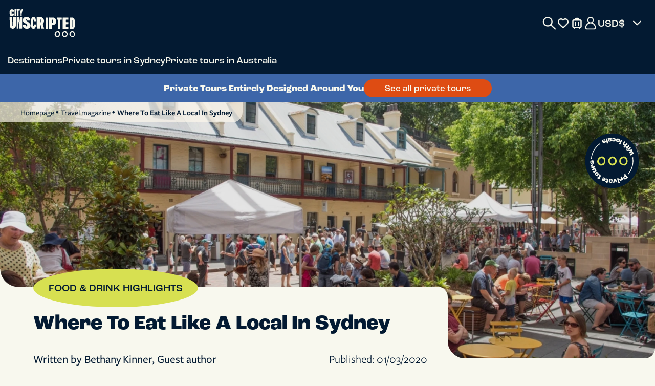

--- FILE ---
content_type: text/css
request_url: https://d3snk3ydzk0o2b.cloudfront.net/theme/_production/frontend/content-page/frontend-content-page-f28732cd68.min.css
body_size: 144325
content:
@charset "UTF-8";.article-page-hero .hero-background .breadcrumbs-section .breadcrumb-list li a,.article-page-hero .hero-background .breadcrumbs-section .breadcrumb-list li span,.article-page-hero .hero-foreground .testimonial-area,.content-page-main-block .table-of-contents-section .table-of-content-block ol li a,.content-page-main-block .table-of-contents-section .table-of-content-block ul li a,body{color:var(--color-text)}.article-page-hero,.card-experience .experience-information.with-partner .experience-price .price,.section-customer-reviews .container-l,.video-block .video-box{position:relative}.article-page-hero .custom-tours-slider{background-color:var(--color-primary-light);color:var(--color-neutral-lightest);font:700 14px roc-grotesk,sans-serif;margin:0 -15px;padding:10px 15px;text-align:center}.article-page-hero .custom-tours-slider .custom-tours-title{margin-bottom:7px}.article-page-hero .custom-tours-slider .see-all-custom-tours-btn{font:500 12px roc-grotesk,sans-serif;padding:5px 15px;text-transform:none;margin:0 auto}.article-page-hero .hero-background{height:370px;margin:0 -15px;position:relative;border-radius:0 0 20px 20px;overflow:hidden}.article-page-hero .hero-background::before{content:"";display:block;width:100%;height:100%;position:absolute;top:0;left:0;background:rgba(0,0,0,.1)}.article-page-hero .hero-background .video-block,.article-page-hero .hero-background .video-box,.explore-block .explore-block-video .video-block,.explore-block .explore-block-video .video-block .video-box,.explore-block .explore-block-video .video-block .video-box video{width:100%;height:100%}.article-page-hero .hero-background img,.article-page-hero .hero-background video,.content-page-main-block .private-tours-link .city-doodle img,.content-page-reviews-items .img-block img,.section-other-adventures .adventures-item .left-block img{width:100%;height:100%;-o-object-fit:cover;object-fit:cover}.article-page-hero .hero-background .breadcrumbs-section{position:absolute;top:0;left:0;width:-webkit-fit-content;width:-moz-fit-content;width:fit-content;max-width:94%;margin:0;background:rgba(253,247,236,.7);border-radius:0 0 20px}.article-page-hero .hero-background .breadcrumbs-section .main-breadcrumb{padding:8px 15px 8px 25px}.article-page-hero .hero-background .breadcrumbs-section .breadcrumb-list li{font:500 12px freight-sans-pro,sans-serif}.article-page-hero .hero-background .breadcrumbs-section .breadcrumb-list li.active,.breadcrumbs-section .main-breadcrumb .breadcrumb-list li.active{font-weight:600}.article-page-hero .hero-background .breadcrumbs-section .breadcrumb-list li:not(:last-child)::after{content:"•"}.article-page-hero .hero-background .stamp{width:108px;height:108px;position:absolute;top:60px;right:30px}@-webkit-keyframes rotateClockwise{from{-webkit-transform:rotate(0);transform:rotate(0)}to{-webkit-transform:rotate(360deg);transform:rotate(360deg)}}@keyframes rotateClockwise{from{-webkit-transform:rotate(0);transform:rotate(0)}to{-webkit-transform:rotate(360deg);transform:rotate(360deg)}}.article-page-hero .hero-background .stamp .rotating-text{-webkit-animation:8s linear infinite rotateClockwise;animation:8s linear infinite rotateClockwise}.article-page-hero .hero-foreground{position:relative;z-index:4;padding:38px 10px 20px;background:var(--color-neutral-lightest)}.article-page-hero .hero-foreground .hero-article-title{font:700 30px roc-grotesk,sans-serif;text-align:center;position:relative;color:var(--color-text);margin-bottom:10px}.article-page-hero .hero-foreground .hero-article-subtitle{font:500 22px roc-grotesk,sans-serif;text-align:center;margin-bottom:30px}.article-page-hero .hero-foreground .testimonial-area .author-area{font:500 18px freight-sans-pro,sans-serif;text-align:left;margin-bottom:15px}.article-page-hero .hero-foreground .testimonial-area .date-area{font:400 18px freight-sans-pro,sans-serif;text-align:right;-ms-flex-negative:0;flex-shrink:0}.article-page-hero .hero-foreground .article-category{padding:20px;font:500 16px roc-grotesk,sans-serif;text-transform:uppercase;background-color:var(--color-accent-gold);border-radius:50%;position:absolute;top:-30px;left:50%;-webkit-transform:translateX(-50%);transform:translateX(-50%);z-index:1;width:-webkit-max-content;width:-moz-max-content;width:max-content;max-width:100%;text-align:center}.content-page-reviews-items{padding:32px 45px 73px;background:url(//d3snk3ydzk0o2b.cloudfront.net/theme/frontend/_assets/images/sprites/content-page-sprite-1eb1a512b3.svg#testimonial-bg-2-mobile) center/cover no-repeat;width:349px;height:318px;font-size:15px;line-height:1.3}.content-page-reviews-items.with-image{padding:28px 45px 68px;background:url(//d3snk3ydzk0o2b.cloudfront.net/theme/frontend/_assets/images/sprites/content-page-sprite-1eb1a512b3.svg#testimonial-bg-1-mobile) center/cover no-repeat;height:487px}.content-page-reviews-items .img-block{width:143px;height:157px;clip-path:path("M110.442 150.968C101.85 159.164 90.9902 158.744 79.7343 157.112C55.9862 154.04 35.5142 143.804 18.3182 127.412C6.03024 115.748 -.113755 100.796 .0902448 83.588C.294245 41.396 27.3182 8.43201 67.8542 1.26801C94.0622 -3.44799 113.514 9.24801 126.618 29.732C154.662 73.964 148.11 114.716 110.442 150.968Z");margin:0 auto 20px;-ms-flex-negative:0;flex-shrink:0}.content-page-reviews-items .reviewer-info{font:500 18px Architects-Daughter,sans-serif;text-align:right;display:block}.btn-outline,.btn-primary{padding:10px 30px;text-transform:none}body{font:500 15px freight-sans-pro,sans-serif}.h1,.h2,.h3,.h4,.h5,.h6,h1,h2,h3,h4,h5,h6{font-family:roc-grotesk,sans-serif;font-weight:500;line-height:1.2;margin:0 0 10px}.h1,h1{font-size:30px;font-weight:700}.h2,h2{font-size:25px}.content-page-main-block .section-customer-reviews .title-box-with-button .title,.h3,.section-customer-reviews .title-box .title .title-mobile-top,h3{font-size:20px}.h4,h4{font-size:18px}.content-page-main-block .about-author-block .about-author-block-content .about-author-block-action .btn-primary,.h5,h5{font-size:16px}.h6,h6{font-size:14px}.btn-primary{border-radius:30px;font:500 18px/1 roc-grotesk,sans-serif}.btn-outline{font:500 18px/1 roc-grotesk,sans-serif;border-radius:30px}.card-experience .experience-rating:before,.content-page-main-block .content-page-aside-right-column,.content-page-main-block .experiences-row-section .content-page-experiences-slider .swiper-button-next,.content-page-main-block .experiences-row-section .content-page-experiences-slider .swiper-button-prev,.content-page-main-block .private-tours-link .private-tour-description,.favorite-article-icon-box .favorite-article-checked::after,.favorite-article-icon-box .favorite-experience-checked::after,.favorite-article-icon-box .favorite-suggested-product-checked::after,.favorite-experience-icon-box .favorite-article-checked::after,.favorite-experience-icon-box .favorite-experience-checked::after,.favorite-experience-icon-box .favorite-suggested-product-checked::after,.favorite-suggested-product-icon-box .favorite-article-checked::after,.favorite-suggested-product-icon-box .favorite-experience-checked::after,.favorite-suggested-product-icon-box .favorite-suggested-product-checked::after,.klaviyo-signup-form .form-group-checkbox .checkbox-input,.klaviyo-video-signup-section .video-container .video-player.no-display,.section-content-table-info .content-info-accordion .accordion-content .accordion-content-item:last-child::after,.section-content-table-info .content-info-block-desktop,.section-customer-reviews .title-box .description,.section-customer-reviews .title-box .title-desktop{display:none}.content-page-main-block .private-tours-link{padding:10px 15px;background-color:var(--color-primary);position:relative;overflow:hidden;color:var(--color-neutral-lightest);position:sticky;top:var(--nav-bar-height);z-index:10}.content-page-main-block .private-tours-link .private-tour-title{font:700 18px roc-grotesk,sans-serif;color:var(--color-neutral-lightest);position:relative;z-index:1;margin-bottom:25px}.content-page-main-block .private-tours-link .private-tour-title span{display:block;width:42%}.content-page-main-block .private-tours-link .decore-arrow{display:block;width:120px;height:1.5px;position:relative;border-radius:3px;background-color:var(--color-neutral-lightest)}.content-page-main-block .private-tours-link .decore-arrow:after,.content-page-main-block .private-tours-link .decore-arrow:before{content:"";display:block;width:5px;height:1.5px;border-radius:3px;position:absolute;top:-2px;right:0;-webkit-transform:rotate(45deg);transform:rotate(45deg);background-color:inherit}.content-page-main-block .private-tours-link .decore-arrow:after{-webkit-transform:rotate(-45deg);transform:rotate(-45deg);top:auto;bottom:-2px}.content-page-main-block .private-tours-link .city-doodle{position:absolute;top:0;right:-20px;opacity:.3;width:50%;height:100%;overflow:hidden;max-width:485px}.content-page-main-block .private-tours-link .btn-primary{font:500 16px roc-grotesk,sans-serif;text-transform:none;padding:5px 18px;margin:-20px 0 0 auto;position:relative;z-index:1}.content-page-main-block .private-tours-link .btn-primary:hover{color:var(--color-primary);background-color:var(--color-neutral-lightest)}.content-page-main-block .split-layout h2,.content-page-main-block .split-layout h3,.content-page-main-block .text_box-section h2,.content-page-main-block .text_box-section h3{font-weight:700}.content-page-main-block .split-layout a,.content-page-main-block .text_box-section a{color:var(--color-text);text-decoration:underline;font-style:italic;font-weight:600;-webkit-transition:-webkit-text-decoration .3s linear;transition:text-decoration .3s linear;transition:text-decoration .3s linear,-webkit-text-decoration .3s linear}.content-page-main-block .split-layout a:hover,.content-page-main-block .text_box-section a:hover,.klaviyo-signup-form .form-group-checkbox .checkbox-label .privacy-link:hover{text-decoration:none}.content-page-main-block .text_box-section{margin:12px 0;font-size:15px;line-height:1.4;color:var(--color-text)}.content-page-main-block .text_box-section .section-content-box{max-width:700px;margin:0 auto}.content-page-main-block .text_box-section .content-page-container,.section-social-links .content-page-container{-webkit-box-align:start;-ms-flex-align:start;align-items:flex-start}.content-page-main-block .about-author-block,.content-page-main-block .table-of-contents-section,.top-tip-box-section{margin:30px 0}.content-page-main-block .table-of-contents-section .table-of-content-block{padding:0 10px;color:var(--color-text)}.content-page-main-block .table-of-contents-section .table-of-content-block .table-of-content-title-block{display:-webkit-box;display:-ms-flexbox;display:flex;-webkit-box-align:center;-ms-flex-align:center;align-items:center;gap:20px;-webkit-box-pack:center;-ms-flex-pack:center;justify-content:center;cursor:pointer}.content-page-featured-section .features-section .features-list .feature-item:last-child,.content-page-main-block .split-layout .text-block p:last-child,.content-page-main-block .table-of-contents-section .table-of-content-block .table-of-content-title-block .table-of-content-title,.section-content-table-info .content-info-accordion .content-info-accordion-item:last-child,.section-content-table-info .title-block .title{margin-bottom:0}.content-page-main-block .table-of-contents-section .table-of-content-block .table-of-content-title-block .chevron{-ms-flex-negative:0;flex-shrink:0;display:block;content:"";width:22px;height:10px;-webkit-mask:url(//d3snk3ydzk0o2b.cloudfront.net/theme/frontend/_assets/images/sprites/content-page-sprite-1eb1a512b3.svg#chevron) center/cover no-repeat;mask:url(//d3snk3ydzk0o2b.cloudfront.net/theme/frontend/_assets/images/sprites/content-page-sprite-1eb1a512b3.svg#chevron) center/cover no-repeat;background-color:var(--color-text)}.content-page-main-block .table-of-contents-section .table-of-content-block .table-of-content-list,.section-content-table-info .content-info-accordion .accordion-content{overflow:hidden;height:0;-webkit-transition:height .3s linear;transition:height .3s linear}.content-page-main-block .table-of-contents-section .table-of-content-block ol,.content-page-main-block .table-of-contents-section .table-of-content-block ul{display:-webkit-box;display:-ms-flexbox;display:flex;-webkit-box-orient:vertical;-webkit-box-direction:normal;-ms-flex-direction:column;flex-direction:column;gap:5px;margin:0;padding:15px 0 0 20px;line-height:1.4}.content-page-main-block .table-of-contents-section .table-of-content-block ol li a:hover,.content-page-main-block .table-of-contents-section .table-of-content-block ul li a:hover,.section-hosts .card-host-info:hover .btn-view{color:var(--color-accent-gold)}.content-page-main-block .image-section-wrapp{margin:20px auto;padding:24px 16px 10px;background-color:var(--color-white);border-radius:15px;-webkit-box-shadow:0 4px 4px 0 rgba(0,0,0,.25);box-shadow:0 4px 4px 0 rgba(0,0,0,.25);max-width:500px;width:100%}.content-page-main-block .image-section-wrapp .image-section,.content-page-main-block .image-section-wrapp .image-section .video-box,.host-details-popup .popup-wrapper,.how-personalization-works__header,.klaviyo-image-signup-section .form-inputs-wrapper,.klaviyo-video-signup-section .form-inputs-wrapper,.simple-log-in .form-group,.user-setting-block{width:100%}.content-page-main-block .image-section-wrapp .image-section img,.content-page-main-block .image-section-wrapp .image-section video{display:block;width:100%;height:100%;-o-object-fit:cover;object-fit:cover;min-height:204px;max-height:400px}.content-page-main-block .image-section-wrapp .image-section video{max-width:100%;margin-left:auto;margin-right:auto;display:block}.content-page-main-block .image-block-video .youtube-video-description,.content-page-main-block .image-section-wrapp .photo-credit-text{font:500 14px Architects-Daughter,sans-serif;margin:10px 0 0}.content-page-main-block .split-layout{margin:30px 0;color:var(--color-text)}.content-page-main-block .split-layout .content-page-container{display:-webkit-box;display:-ms-flexbox;display:flex;-ms-flex-wrap:wrap;flex-wrap:wrap;-webkit-box-pack:center;-ms-flex-pack:center;justify-content:center;-webkit-box-align:center;-ms-flex-align:center;align-items:center;gap:30px}.content-page-main-block .split-layout.right .content-page-container{-webkit-box-orient:horizontal;-webkit-box-direction:reverse;-ms-flex-direction:row-reverse;flex-direction:row-reverse}.content-page-main-block .split-layout.bottom .content-page-container{-webkit-box-orient:vertical;-webkit-box-direction:normal;-ms-flex-direction:column;flex-direction:column}.content-page-main-block .split-layout .image-section-wrapp{margin:0;-ms-flex-negative:0;flex-shrink:0;max-width:650px}.content-page-main-block .split-layout .text-block{line-height:1.4}.content-page-main-block .split-layout .text-block .subtitle{margin-bottom:15px}.content-page-main-block .split-layout .text-block p{margin:0 0 16px}.content-page-main-block .section-top-tips-list{padding:30px 10px}.content-page-main-block .section-top-tips-list .top-tips-list-box .top-tips-list-title{width:-webkit-fit-content;width:-moz-fit-content;width:fit-content;margin:0 auto 20px;text-align:center}.content-page-main-block .about-author-block .about-author-block-content .about-author-block-text .description,.content-page-main-block .experiences-row-section .title-block .description,.content-page-main-block .section-top-tips-list .top-tips-list-box .description,.highlight_box-section p,.host-details-popup .reviews-quote-box .card-quote blockquote,.klaviyo-image-signup-section.side-section,.section-customer-reviews .title-box .description,.top-tip-box-section .top-tip-box-content p{margin:0}.content-page-main-block .section-top-tips-list .top-tips-list-box .top-tips-list{display:-webkit-box;display:-ms-flexbox;display:flex;-webkit-box-orient:vertical;-webkit-box-direction:normal;-ms-flex-direction:column;flex-direction:column;gap:20px}.content-page-main-block .section-top-tips-list .top-tips-list-box .top-tips-list .top-tips-list-item{display:-webkit-box;display:-ms-flexbox;display:flex;-webkit-box-align:center;-ms-flex-align:center;align-items:center;gap:20px}.content-page-main-block .section-top-tips-list .top-tips-list-box .icon-number{content:"";display:block;width:44px;height:47px;-ms-flex-negative:0;flex-shrink:0}.content-page-main-block .section-top-tips-list .top-tips-list-box .icon-number.number-1{background:url(//d3snk3ydzk0o2b.cloudfront.net/theme/frontend/_assets/images/sprites/content-page-sprite-1eb1a512b3.svg#number-1) center/cover no-repeat}.content-page-main-block .section-top-tips-list .top-tips-list-box .icon-number.number-2{background:url(//d3snk3ydzk0o2b.cloudfront.net/theme/frontend/_assets/images/sprites/content-page-sprite-1eb1a512b3.svg#number-2) center/cover no-repeat}.content-page-main-block .section-top-tips-list .top-tips-list-box .icon-number.number-3{background:url(//d3snk3ydzk0o2b.cloudfront.net/theme/frontend/_assets/images/sprites/content-page-sprite-1eb1a512b3.svg#number-3) center/cover no-repeat}.content-page-main-block .section-top-tips-list .top-tips-list-box .icon-number.number-4{background:url(//d3snk3ydzk0o2b.cloudfront.net/theme/frontend/_assets/images/sprites/content-page-sprite-1eb1a512b3.svg#number-4) center/cover no-repeat}.content-page-main-block .section-top-tips-list .top-tips-list-box .icon-number.number-5{background:url(//d3snk3ydzk0o2b.cloudfront.net/theme/frontend/_assets/images/sprites/content-page-sprite-1eb1a512b3.svg#number-5) center/cover no-repeat}.content-page-main-block .section-top-tips-list .top-tips-list-box .icon-number.number-6{background:url(//d3snk3ydzk0o2b.cloudfront.net/theme/frontend/_assets/images/sprites/content-page-sprite-1eb1a512b3.svg#number-6) center/cover no-repeat}.content-page-main-block .content-try-with-local .content-title-block,.content-page-main-block .section-top-tips-list .top-tips-list-box .top-tips-list-text{display:-webkit-box;display:-ms-flexbox;display:flex;-webkit-box-orient:vertical;-webkit-box-direction:normal;-ms-flex-direction:column;flex-direction:column;gap:10px}.content-page-main-block .framed_box-section,.content-page-main-block .image-block-video{margin:20px 0}.content-page-main-block .framed_box-section .section-content-box{border:2px solid var(--color-primary);border-radius:30px;padding:25px 20px}.content-page-main-block .image-block-video .image-block-video-box{padding:24px 16px 10px;background-color:var(--color-white);border-radius:15px;-webkit-box-shadow:0 4px 4px 0 rgba(0,0,0,.25);box-shadow:0 4px 4px 0 rgba(0,0,0,.25);min-height:427px}.content-page-main-block .experiences-row-section,.content-page-main-block .section-content-page-reviews,.host-details-popup .gallery-box.container-l,.section-other-adventures{padding:30px 0}.content-page-main-block .experiences-row-section .content-page-container,.section-other-adventures .container-l{padding:0}.content-page-main-block .experiences-row-section .title-block{color:var(--color-text);font-size:15px}.content-page-main-block .experiences-row-section .title-block .title{margin-bottom:5px;font-size:22px}.content-page-main-block .experiences-row-section .content-page-experiences-slider{padding:20px 15px 30px;margin:0 -15px}.content-page-main-block .experiences-row-section .content-page-experiences-slider .swiper-slide{display:-webkit-box;display:-ms-flexbox;display:flex;-webkit-box-pack:center;-ms-flex-pack:center;justify-content:center}.content-page-main-block .experiences-row-section .content-page-experiences-slider .swiper-pagination{bottom:0}.content-page-main-block .experiences-row-section .content-page-experiences-slider .swiper-pagination .swiper-pagination-bullet{background:var(--color-supportive);opacity:.8}.content-page-main-block .experiences-row-section .content-page-experiences-slider .swiper-pagination .swiper-pagination-bullet-active{background:var(--color-primary);opacity:1}.content-page-main-block .section-customer-reviews,.content-page-main-block .section-other-adventures{margin:0 -15px}.content-page-main-block .section-customer-reviews .title-box-with-button{display:-webkit-box;display:-ms-flexbox;display:flex;-webkit-box-orient:vertical;-webkit-box-direction:normal;-ms-flex-direction:column;flex-direction:column;-webkit-box-align:center;-ms-flex-align:center;align-items:center;width:-webkit-fit-content;width:-moz-fit-content;width:fit-content;margin:0 auto 20px}.content-page-main-block .section-customer-reviews .title-box-with-button .btn-primary{min-width:-webkit-fit-content;min-width:-moz-fit-content;min-width:fit-content;font-size:12px;padding:5px 10px}.content-page-main-block .content-try-with-local{line-height:1.4;padding:30px 0 15px}.content-page-main-block .content-try-with-local .content-page-container{position:relative;min-height:240px;z-index:1}.content-page-main-block .content-try-with-local .content-page-container::before{content:"";display:block;width:124px;height:156px;-webkit-mask:url(//d3snk3ydzk0o2b.cloudfront.net/theme/frontend/_assets/images/sprites/content-page-sprite-1eb1a512b3.svg#direction-icon) center/cover no-repeat;mask:url(//d3snk3ydzk0o2b.cloudfront.net/theme/frontend/_assets/images/sprites/content-page-sprite-1eb1a512b3.svg#direction-icon) center/cover no-repeat;background-color:var(--color-primary-light);position:absolute;bottom:0;left:-15px;z-index:-1}.content-page-main-block .content-try-with-local .content-title-block .title{text-align:center;margin-bottom:0}.content-page-main-block .content-try-with-local .content-title-block .description{margin:0 0 0 115px}.content-page-main-block .content-try-with-local .content-title-block .btn-primary{margin-left:auto}.content-page-main-block .section-ready-to-plan .content-page-container{position:relative;padding:40px 0 30px;z-index:1;margin-left:0}.content-page-main-block .section-ready-to-plan .decore-img{content:"";display:block;width:371px;height:139px;background-color:var(--color-accent-rose);-webkit-mask:url(//d3snk3ydzk0o2b.cloudfront.net/theme/frontend/_assets/images/sprites/content-page-sprite-1eb1a512b3.svg#dashed-line-with-heart) center/cover no-repeat;mask:url(//d3snk3ydzk0o2b.cloudfront.net/theme/frontend/_assets/images/sprites/content-page-sprite-1eb1a512b3.svg#dashed-line-with-heart) center/cover no-repeat;position:absolute;bottom:0;left:50%;-webkit-transform:translateX(-50%);transform:translateX(-50%);z-index:-1}.content-page-main-block .section-ready-to-plan .title-block{max-width:315px;margin:0 auto}.content-page-main-block .section-ready-to-plan .title-block .title{margin-bottom:50px;color:var(--color-text);font-weight:700}.content-page-main-block .section-ready-to-plan .title-block .btn-primary,.g-recaptcha{margin:0 auto}.content-page-main-block .section-content-page-reviews .content-page-reviews-list{display:-webkit-box;display:-ms-flexbox;display:flex;-webkit-box-orient:vertical;-webkit-box-direction:normal;-ms-flex-direction:column;flex-direction:column;-webkit-box-align:center;-ms-flex-align:center;align-items:center;gap:30px}.content-page-main-block .about-author-block .about-author-block-content{display:grid;grid-template-areas:"a b" "c c";gap:18px;padding:20px;background-color:var(--color-supportive);border-radius:30px}.content-page-main-block .about-author-block .about-author-block-content .about-author-block-img{padding:5px;width:97px;grid-area:a;background-color:var(--color-white);border-radius:3px;overflow:hidden;height:-webkit-fit-content;height:-moz-fit-content;height:fit-content;-webkit-box-shadow:0 4px 4px 0 rgba(0,0,0,.25);box-shadow:0 4px 4px 0 rgba(0,0,0,.25)}.content-page-main-block .about-author-block .about-author-block-content .about-author-block-img img{width:100%;height:70px;-o-object-fit:cover;object-fit:cover;display:block}.content-page-main-block .about-author-block .about-author-block-content .about-author-block-img .author-name{margin-top:5px;display:block;text-align:center;font:500 17px Architects-Daughter,sans-serif}.content-page-main-block .about-author-block .about-author-block-content .about-author-block-text{grid-area:b;display:-webkit-box;display:-ms-flexbox;display:flex;-webkit-box-orient:vertical;-webkit-box-direction:normal;-ms-flex-direction:column;flex-direction:column;gap:7px}.content-page-main-block .about-author-block .about-author-block-content .about-author-block-text .title{font-size:22px;margin:0}.content-page-main-block .about-author-block .about-author-block-content .about-author-block-action{grid-area:c}@media screen and (min-width:560px){.content-page-main-block .about-author-block .about-author-block-content .about-author-block-action .btn-primary{font-size:18px}}.content-page-main-block .quit-popup{overflow:auto;height:100vh;position:fixed;top:0;left:0;width:100%;z-index:10005;background-color:rgba(0,0,0,.5)}.content-page-main-block .quit-popup-wrapper{width:-webkit-fit-content;width:-moz-fit-content;width:fit-content;padding:23px 23px 35px;border-radius:18px;background:var(--color-primary);top:5%;margin:0 auto 20%;position:relative}.content-page-main-block .quit-popup .header-wrapper{display:-webkit-box;display:-ms-flexbox;display:flex;-webkit-box-pack:end;-ms-flex-pack:end;justify-content:flex-end;margin-bottom:15px}.content-page-main-block .quit-popup .header-wrapper .close-btn{background:0 0;border:none;color:var(--color-neutral-lightest)}.content-page-main-block .quit-popup .content-wrapper{color:var(--color-white);display:-webkit-box;display:-ms-flexbox;display:flex;-webkit-box-orient:vertical;-webkit-box-direction:normal;-ms-flex-direction:column;flex-direction:column;-webkit-box-align:center;-ms-flex-align:center;align-items:center;gap:10px}.content-page-main-block .quit-popup .content-wrapper .title{max-width:226px;font-size:20px;text-align:center;margin:0}.content-page-main-block .quit-popup .content-wrapper .city-title{text-align:center;font-family:roc-grotesk,sans-serif;font-size:28px;font-weight:700}.content-page-main-block .quit-popup .content-wrapper .btn-primary{font-size:15px}.content-page-main-block .quit-popup .quit-icon{display:block;background:url(//d3snk3ydzk0o2b.cloudfront.net/theme/frontend/_assets/images/sprites/content-page-sprite-1eb1a512b3.svg#quit-popup-icon) center/cover no-repeat;position:absolute;bottom:0;left:20px;width:205px;height:172px}.content-page-featured-section{height:620px;position:relative;background-size:cover;background-position:center;background-repeat:no-repeat;display:-webkit-box;display:-ms-flexbox;display:flex;-webkit-box-align:center;-ms-flex-align:center;align-items:center;-webkit-box-pack:center;-ms-flex-pack:center;justify-content:center;padding:50px 0;margin:0 -15px;overflow:hidden}.content-page-featured-section .content-overlay{width:300px;margin:0 auto;position:relative;-webkit-box-shadow:0 8px 32px rgba(0,0,0,.12);box-shadow:0 8px 32px rgba(0,0,0,.12);display:-webkit-box;display:-ms-flexbox;display:flex;-webkit-box-orient:vertical;-webkit-box-direction:normal;-ms-flex-direction:column;flex-direction:column}.content-page-featured-section .content-container{display:-webkit-box;display:-ms-flexbox;display:flex;-webkit-box-orient:vertical;-webkit-box-direction:normal;-ms-flex-direction:column;flex-direction:column;position:relative}.content-page-featured-section .content-section{background-color:var(--white);border-radius:16px 16px 0 0;padding:20px 20px 10px;text-align:left}.content-page-featured-section .content-section .content-title{font-size:22px;font-weight:600;color:var(--color-primary);margin-bottom:12px;line-height:30px;letter-spacing:0}.content-page-featured-section .content-section .content-description{font-size:15px;font-weight:400;color:var(--color-text);margin-bottom:24px;line-height:25px;letter-spacing:0}.content-page-featured-section .content-section .btn-outline{border:2px solid var(--color-primary);min-width:-webkit-fit-content;min-width:-moz-fit-content;min-width:fit-content;width:-webkit-fit-content;width:-moz-fit-content;width:fit-content;border-radius:30px}.content-page-featured-section .features-section{background-color:var(--white);border-radius:0 0 16px 16px;padding:10px 20px 22px}.content-page-featured-section .features-section .features-list{list-style:none;margin:0;padding:0}.content-page-featured-section .features-section .features-list .feature-item{display:-webkit-box;display:-ms-flexbox;display:flex;-webkit-box-align:center;-ms-flex-align:center;align-items:center;-webkit-box-pack:start;-ms-flex-pack:start;justify-content:flex-start;gap:10px;margin-bottom:16px;font-size:15px;font-weight:400;line-height:20px;color:var(--color-text)}.content-page-featured-section .features-section .features-list .feature-item .feature-icon{width:40px;height:40px;background-color:var(--color-accent-gold);border-radius:50%;display:-webkit-box;display:-ms-flexbox;display:flex;-webkit-box-align:center;-ms-flex-align:center;align-items:center;-webkit-box-pack:center;-ms-flex-pack:center;justify-content:center;-ms-flex-negative:0;flex-shrink:0}.content-page-featured-section .features-section .features-list .feature-item .feature-icon.lock-icon{background:url(//d3snk3ydzk0o2b.cloudfront.net/theme/frontend/_assets/images/sprites/content-page-sprite-1eb1a512b3.svg#lock-icon) center/42px no-repeat}.content-page-featured-section .features-section .features-list .feature-item .feature-icon.person-icon{background:url(//d3snk3ydzk0o2b.cloudfront.net/theme/frontend/_assets/images/sprites/content-page-sprite-1eb1a512b3.svg#person-icon) center/42px no-repeat}.content-page-featured-section .features-section .features-list .feature-item .feature-icon.rating-icon{background:url(//d3snk3ydzk0o2b.cloudfront.net/theme/frontend/_assets/images/sprites/content-page-sprite-1eb1a512b3.svg#star-icon) center/42px no-repeat}.how-personalization-works.theme-light,.how-personalization-works.theme-light .card-number{background-color:var(--color-neutral-lightest)}.content-page-featured-section .features-section .features-list .feature-item .feature-text{line-height:1.3;color:var(--color-primary);width:100%}.how-personalization-works{padding:40px 0;-webkit-transition:.3s;transition:.3s;margin:0 -15px}.how-personalization-works .btn-primary{margin-top:10px}.how-personalization-works .content-page-container{gap:10px;display:-webkit-box;display:-ms-flexbox;display:flex;-webkit-box-orient:vertical;-webkit-box-direction:normal;-ms-flex-direction:column;flex-direction:column;-webkit-box-align:center;-ms-flex-align:center;align-items:center}.how-personalization-works.theme-light{color:var(--color-text)}.how-personalization-works.theme-light .decore{background-color:var(--color-text)}.how-personalization-works.theme-dark,.how-personalization-works.theme-dark .card-number{background-color:var(--color-supportive)}.how-personalization-works.theme-dark{color:var(--color-text)}.how-personalization-works.theme-dark .decore{background-color:var(--color-white)}.how-personalization-works__title{font-weight:600;font-size:22px;line-height:100%;letter-spacing:0;text-align:center;margin:10px 0}.how-personalization-works__description{font-weight:500;font-size:15px;line-height:24px;letter-spacing:0;text-align:center;margin:2px 0}.how-personalization-works__cards-wrapper{display:-webkit-box;display:-ms-flexbox;display:flex;-webkit-box-orient:vertical;-webkit-box-direction:normal;-ms-flex-direction:column;flex-direction:column;-webkit-box-pack:start;-ms-flex-pack:start;justify-content:flex-start;-webkit-box-align:center;-ms-flex-align:center;align-items:center;gap:16px}.how-personalization-works__card{display:-webkit-box;display:-ms-flexbox;display:flex;-webkit-box-orient:vertical;-webkit-box-direction:normal;-ms-flex-direction:column;flex-direction:column;-webkit-box-pack:start;-ms-flex-pack:start;justify-content:flex-start;-webkit-box-align:center;-ms-flex-align:center;align-items:center;gap:2px}.how-personalization-works__card-icon-wrapper{position:relative;width:110px;height:110px}.how-personalization-works__card-icon-wrapper .card-icon{width:105px;height:105px;-ms-flex-negative:0;flex-shrink:0;grid-row:2;grid-column:1;margin:0 auto}.explore-block .explore-block-img .icon-custom,.full-screen-image-block .full-screen-image img,.how-personalization-works__card-icon-wrapper .card-icon img,.how-personalization-works__card-icon-wrapper .card-icon svg{width:100%;height:100%;-o-object-fit:contain;object-fit:contain}.how-personalization-works__card-icon-wrapper .card-number{position:absolute;bottom:12px;right:5px;width:40px;height:44px;display:-webkit-box;display:-ms-flexbox;display:flex;-webkit-box-align:center;-ms-flex-align:center;align-items:center;-webkit-box-pack:center;-ms-flex-pack:center;justify-content:center;-webkit-mask:url(//d3snk3ydzk0o2b.cloudfront.net/theme/frontend/_assets/images/sprites/content-page-sprite-1eb1a512b3.svg#card-number-bg) center/cover no-repeat;mask:url(//d3snk3ydzk0o2b.cloudfront.net/theme/frontend/_assets/images/sprites/content-page-sprite-1eb1a512b3.svg#card-number-bg) center/cover no-repeat}.how-personalization-works__card-icon-wrapper .card-number .decore{display:block;width:20px;height:24px;-webkit-mask-size:cover!important;mask-size:cover!important;-ms-flex-negative:0;flex-shrink:0}.how-personalization-works__card-icon-wrapper .card-number .decore.number-1{mask:url(//d3snk3ydzk0o2b.cloudfront.net/theme/frontend/_assets/images/sprites/section-personalization-sprite-6b53902191.svg#number-1) center no-repeat;-webkit-mask:url(//d3snk3ydzk0o2b.cloudfront.net/theme/frontend/_assets/images/sprites/section-personalization-sprite-6b53902191.svg#number-1) center no-repeat}.how-personalization-works__card-icon-wrapper .card-number .decore.number-2{mask:url(//d3snk3ydzk0o2b.cloudfront.net/theme/frontend/_assets/images/sprites/section-personalization-sprite-6b53902191.svg#number-2) center no-repeat;-webkit-mask:url(//d3snk3ydzk0o2b.cloudfront.net/theme/frontend/_assets/images/sprites/section-personalization-sprite-6b53902191.svg#number-2) center no-repeat}.how-personalization-works__card-icon-wrapper .card-number .decore.number-3{mask:url(//d3snk3ydzk0o2b.cloudfront.net/theme/frontend/_assets/images/sprites/section-personalization-sprite-6b53902191.svg#number-3) center no-repeat;-webkit-mask:url(//d3snk3ydzk0o2b.cloudfront.net/theme/frontend/_assets/images/sprites/section-personalization-sprite-6b53902191.svg#number-3) center no-repeat}.how-personalization-works__card-title{font-size:12px;line-height:24px;letter-spacing:0;text-align:center;margin:0}.klaviyo-image-signup-section,.klaviyo-video-signup-section{position:relative;margin:0 -15px}.klaviyo-video-signup-section .video-container,.klaviyo-video-signup-section .video-container .video-preview{position:relative;width:100%;max-height:50vh;overflow:hidden}.klaviyo-video-signup-section .video-container .video-preview .video-preview-image{width:100%;height:100%;max-height:50vh;-o-object-fit:cover;object-fit:cover;display:block}.klaviyo-video-signup-section .video-container .play-button{position:absolute;top:50%;left:50%;-webkit-transform:translate(-50%,-50%);transform:translate(-50%,-50%);cursor:pointer;-webkit-transition:opacity .3s,-webkit-transform .3s;transition:transform .3s,opacity .3s,-webkit-transform .3s;z-index:1;width:auto;height:auto}.klaviyo-video-signup-section .video-container .play-button:hover{-webkit-transform:translate(-50%,-50%) scale(1.1);transform:translate(-50%,-50%) scale(1.1);opacity:.8}.klaviyo-video-signup-section .video-container .play-button .play-button-svg{width:60px;height:60px}.klaviyo-video-signup-section .video-container .video-player{width:100%;height:100%;max-height:70vh;-o-object-fit:cover;object-fit:cover;display:block}.klaviyo-video-signup-section .klaviyo-form{width:100%;max-width:none!important}.klaviyo-image-signup-section .klaviyo-form [data-testid=form-row],.klaviyo-video-signup-section .klaviyo-form [data-testid=form-row]{gap:10px}.klaviyo-image-signup-section .klaviyo-form [data-testid=form-row] button,.klaviyo-video-signup-section .klaviyo-form [data-testid=form-row] button{background-color:var(--color-accent-gold,#d7e051)!important;color:var(--color-text)!important;border:none!important;height:auto!important;padding:10px 20px!important;border-radius:20px!important;font-size:16px!important;font-weight:400!important;cursor:pointer!important;position:relative;-webkit-transition:background-color .3s!important;transition:background-color .3s!important}.klaviyo-image-signup-section .klaviyo-form [data-testid=form-row] button:hover,.klaviyo-video-signup-section .klaviyo-form [data-testid=form-row] button:hover{background:var(--color-primary)!important}.klaviyo-video-signup-section .klaviyo-form [data-testid=form-row] input[type=email]{-webkit-box-flex:1!important;-ms-flex:1!important;flex:1!important;background-color:var(--color-supportive)!important;color:var(--color-primary)!important;padding:7px 18px!important;border-radius:20px!important;font-size:15px!important;-webkit-transition:border-color .3s!important;transition:border-color .3s!important;font-weight:500!important;border:none!important}.klaviyo-video-signup-section .klaviyo-form [data-testid=form-row] input[type=email]::-webkit-input-placeholder{color:var(--color-text)!important;font-weight:500!important}.klaviyo-video-signup-section .klaviyo-form [data-testid=form-row] input[type=email]::-moz-placeholder{color:var(--color-text)!important;font-weight:500!important}.klaviyo-video-signup-section .klaviyo-form [data-testid=form-row] input[type=email]:-ms-input-placeholder{color:var(--color-text)!important;font-weight:500!important}.klaviyo-video-signup-section .klaviyo-form [data-testid=form-row] input[type=email]::-ms-input-placeholder{color:var(--color-text)!important;font-weight:500!important}.klaviyo-video-signup-section .klaviyo-form [data-testid=form-row] input[type=email]::placeholder{color:var(--color-text)!important;font-weight:500!important}.klaviyo-video-signup-section .signup-form-container{position:relative;background:-webkit-gradient(linear,left top,left bottom,from(rgba(253,247,236,0)),color-stop(15%,rgba(253,247,236,.8)),color-stop(30%,#fdf7ec));background:linear-gradient(180deg,rgba(253,247,236,0) 0,rgba(253,247,236,.8) 15%,#fdf7ec 30%);margin:-70px 0 0;padding:130px 20px 40px;z-index:2;display:-webkit-box;display:-ms-flexbox;display:flex;-webkit-box-pack:center;-ms-flex-pack:center;justify-content:center;-webkit-box-align:center;-ms-flex-align:center;align-items:center;width:100%}@media (min-width:768px){.klaviyo-video-signup-section .klaviyo-form [data-testid=form-row] button{border-radius:90px!important;padding:17px 45px!important;font-size:20px!important}.klaviyo-video-signup-section .klaviyo-form [data-testid=form-row] input[type=email]{padding:17px 45px!important;border-radius:90px!important;font-size:20px!important}.klaviyo-video-signup-section .klaviyo-form [data-testid=form-row] input[type=email]::-webkit-input-placeholder{font-size:20px!important}.klaviyo-video-signup-section .klaviyo-form [data-testid=form-row] input[type=email]::-moz-placeholder{font-size:20px!important}.klaviyo-video-signup-section .klaviyo-form [data-testid=form-row] input[type=email]:-ms-input-placeholder{font-size:20px!important}.klaviyo-video-signup-section .klaviyo-form [data-testid=form-row] input[type=email]::-ms-input-placeholder{font-size:20px!important}.klaviyo-video-signup-section .klaviyo-form [data-testid=form-row] input[type=email]::placeholder{font-size:20px!important}.klaviyo-video-signup-section .signup-form-container{margin:-100px -10px 0;padding:100px 30px 40px}}.klaviyo-image-signup-section .form-title,.klaviyo-video-signup-section .form-title{font-size:22px;font-weight:600;line-height:30px;color:var(--color-text);margin-bottom:18px;text-align:left;display:block;width:100%}.klaviyo-video-signup-section .klaviyo-signup-form{display:-webkit-box;display:-ms-flexbox;display:flex;-webkit-box-orient:vertical;-webkit-box-direction:normal;-ms-flex-direction:column;flex-direction:column;-webkit-box-align:center;-ms-flex-align:center;align-items:center;width:100%;margin-top:-50px}@media (min-width:1024px){.klaviyo-video-signup-section .video-container .play-button .play-button-svg{width:96px;height:96px}.klaviyo-video-signup-section .signup-form-container{margin:-120px -10px 0;padding:120px 30px 40px}.klaviyo-video-signup-section .klaviyo-signup-form{margin-top:-70px}}.klaviyo-signup-form .form-group-checkbox{padding:10px 13px;background:rgba(200,190,160,.6);border-radius:20px;width:100%;-webkit-transition:.3s;transition:.3s;margin-top:12px}.klaviyo-signup-form .form-group-checkbox .checkbox-label{font-weight:400;position:relative;padding-left:32px;font-size:14.4px;cursor:pointer;display:inline-block}.klaviyo-signup-form .form-group-checkbox .checkbox-label .privacy-link{text-decoration:underline;-webkit-transition:color .3s linear,-webkit-text-decoration .3s linear;transition:color .3s linear,text-decoration .3s linear,-webkit-text-decoration .3s linear}.klaviyo-signup-form .form-group-checkbox .checkbox-label::before{content:"";position:absolute;top:2px;left:0;width:15px;height:15px;border-radius:50%;border:1px solid var(--color-neutral-lightest);background:var(--color-neutral-lightest)}.klaviyo-signup-form .form-group-checkbox .checkbox-label::after{position:absolute;top:0;left:0;display:none;width:21px;height:20px;content:"";background-color:var(--color-primary);-webkit-mask:url(//d3snk3ydzk0o2b.cloudfront.net/theme/frontend/_assets/images/sprites/footer-sprite-59c1f4032c.svg#icon-check) no-repeat center;mask:url(//d3snk3ydzk0o2b.cloudfront.net/theme/frontend/_assets/images/sprites/footer-sprite-59c1f4032c.svg#icon-check) no-repeat center;-webkit-mask-size:contain;mask-size:contain}.klaviyo-signup-form .form-group-checkbox .checkbox-input:checked+.checkbox-label::after,.section-customer-reviews .title-box .title span{display:block}.klaviyo-signup-form .form-group-checkbox .checkbox-input:checked+.checkbox-label::before{background-color:var(--color-neutral-lightest);border:1px solid var(--color-neutral-lightest)}.klaviyo-image-signup-section .klaviyo-form{width:100%;max-width:none!important;padding:0!important}.klaviyo-image-signup-section .klaviyo-form [data-testid=form-row] input[type=email]{-webkit-box-flex:1!important;-ms-flex:1!important;flex:1!important;background-color:var(--white)!important;padding:7px 18px!important;border-radius:20px!important;font-size:15px!important;-webkit-transition:border-color .3s!important;transition:border-color .3s!important;font-weight:500!important;border:none!important;color:var(--color-text)!important}.klaviyo-image-signup-section .klaviyo-form [data-testid=form-row] input[type=email]::-webkit-input-placeholder{color:var(--color-text)!important;font-weight:500!important}.klaviyo-image-signup-section .klaviyo-form [data-testid=form-row] input[type=email]::-moz-placeholder{color:var(--color-text)!important;font-weight:500!important}.klaviyo-image-signup-section .klaviyo-form [data-testid=form-row] input[type=email]:-ms-input-placeholder{color:var(--color-text)!important;font-weight:500!important}.klaviyo-image-signup-section .klaviyo-form [data-testid=form-row] input[type=email]::-ms-input-placeholder{color:var(--color-text)!important;font-weight:500!important}.klaviyo-image-signup-section .klaviyo-form [data-testid=form-row] input[type=email]::placeholder{color:var(--color-text)!important;font-weight:500!important}.klaviyo-image-signup-section .form-overlay{position:relative;background-size:cover;background-position:center;background-repeat:no-repeat}.klaviyo-image-signup-section .form-overlay::before{content:"";position:absolute;top:0;left:0;right:0;height:100%;background:-webkit-gradient(linear,left top,left bottom,from(rgba(255,255,255,.8)),color-stop(50%,rgba(255,255,255,.4)),to(rgba(255,255,255,0)));background:linear-gradient(to bottom,rgba(255,255,255,.8) 0,rgba(255,255,255,.4) 50%,rgba(255,255,255,0) 100%);z-index:1;pointer-events:none}.klaviyo-image-signup-section .content-page-container{position:relative;z-index:2}@media (min-width:768px){.klaviyo-image-signup-section .form-title,.klaviyo-video-signup-section .form-title{font-size:29px;margin-bottom:20px;line-height:35px}.klaviyo-image-signup-section .klaviyo-form [data-testid=form-row] button,.klaviyo-image-signup-section .klaviyo-form [data-testid=form-row] input[type=email]{padding:17px 45px!important;border-radius:90px!important;font-size:20px!important}.klaviyo-image-signup-section .klaviyo-form [data-testid=form-row] input[type=email]::-webkit-input-placeholder{font-size:20px!important}.klaviyo-image-signup-section .klaviyo-form [data-testid=form-row] input[type=email]::-moz-placeholder{font-size:20px!important}.klaviyo-image-signup-section .klaviyo-form [data-testid=form-row] input[type=email]:-ms-input-placeholder{font-size:20px!important}.klaviyo-image-signup-section .klaviyo-form [data-testid=form-row] input[type=email]::-ms-input-placeholder{font-size:20px!important}.klaviyo-image-signup-section .klaviyo-form [data-testid=form-row] input[type=email]::placeholder{font-size:20px!important}}.klaviyo-image-signup-section .klaviyo-signup-form{display:-webkit-box;display:-ms-flexbox;display:flex;-webkit-box-orient:vertical;-webkit-box-direction:normal;-ms-flex-direction:column;flex-direction:column;-webkit-box-align:center;-ms-flex-align:center;align-items:center;width:95%;margin:0 auto;padding:20px 10px;position:relative;z-index:1}@media (min-width:1200px){.klaviyo-image-signup-section .klaviyo-signup-form{padding:40px}}.breadcrumbs-section{margin:10px 10px 10px 0}.breadcrumbs-section .main-breadcrumb{position:initial;width:100%;padding:10px 0;background-color:transparent}.breadcrumbs-section .main-breadcrumb .breadcrumb-list{display:-webkit-box;display:-ms-flexbox;display:flex;-ms-flex-wrap:wrap;flex-wrap:wrap;font-size:13px;line-height:1.4}.breadcrumbs-section .main-breadcrumb .breadcrumb-list li{padding:0;font-family:freight-sans-pro,sans-serif;font-weight:400}.breadcrumbs-section .main-breadcrumb .breadcrumb-list li a,.breadcrumbs-section .main-breadcrumb .breadcrumb-list li span{text-decoration:none;color:var(--color-text);-webkit-transition:color .2s linear;transition:color .2s linear}.breadcrumbs-section .main-breadcrumb .breadcrumb-list li a:hover,.breadcrumbs-section .main-breadcrumb .breadcrumb-list li span:hover{color:var(--color-accent-rose)!important;text-decoration:underline;cursor:pointer}.breadcrumbs-section .main-breadcrumb .breadcrumb-list li.active a,.breadcrumbs-section .main-breadcrumb .breadcrumb-list li.active span{overflow-wrap:anywhere}.breadcrumbs-section .main-breadcrumb .breadcrumb-list li.active a:hover,.breadcrumbs-section .main-breadcrumb .breadcrumb-list li.active span:hover{cursor:default;text-decoration:none}.breadcrumbs-section .main-breadcrumb .breadcrumb-list li:not(:last-child):after{content:"•";padding-right:5px;font-size:12px;position:relative;top:-3px}@media screen and (min-width:992px){.breadcrumbs-section .main-breadcrumb .breadcrumb-list{width:100%}}.simple-log-in{-webkit-transform:translateY(-200px);transform:translateY(-200px)}.simple-log-in__gradient{padding-top:200px;background:-webkit-gradient(linear,left top,left bottom,from(rgba(255,255,255,0)),to(#fff));background:linear-gradient(rgba(255,255,255,0),#fff)}.simple-log-in__form,.simple-log-in__form .form-wrapper .form-fields{-webkit-box-orient:vertical;-webkit-box-direction:normal;padding:10px;display:-webkit-box;display:-ms-flexbox}.simple-log-in .submit-btn{width:100%;padding:5px 0;margin:10px auto 0}.simple-log-in__form{height:70%;margin:0 auto;display:flex;-ms-flex-direction:column;flex-direction:column;-webkit-box-pack:start;-ms-flex-pack:start;justify-content:flex-start;-webkit-box-align:center;-ms-flex-align:center;align-items:center;gap:5px;-webkit-box-shadow:0 5px 2px 0 rgba(0,0,0,.1);box-shadow:0 5px 2px 0 rgba(0,0,0,.1)}.simple-log-in__form-title{font-size:24px;line-height:24px;text-align:center;margin-bottom:10px}.simple-log-in__form-subtitle{font-size:16px;line-height:1.3;text-align:center;margin-bottom:10px;font-family:Poppins-SemiBold}.simple-log-in__form .form-wrapper{display:-webkit-box;display:-ms-flexbox;display:flex;-webkit-box-orient:vertical;-webkit-box-direction:normal;-ms-flex-direction:column;flex-direction:column;-webkit-box-pack:center;-ms-flex-pack:center;justify-content:center;-webkit-box-align:center;-ms-flex-align:center;align-items:center;width:100%}.simple-log-in__form .form-wrapper .form-fields{display:flex;-webkit-box-pack:center;-ms-flex-pack:center;justify-content:center;-ms-flex-direction:column;flex-direction:column;-webkit-box-align:center;-ms-flex-align:center;align-items:center;width:100%;gap:10px}.card-experience,.simple-log-in__form .form-wrapper .form-group{-webkit-box-orient:vertical;-webkit-box-direction:normal;-ms-flex-direction:column}.simple-log-in__form .form-wrapper .form-group{display:-webkit-box;display:-ms-flexbox;display:flex;flex-direction:column;-webkit-box-pack:center;-ms-flex-pack:center;justify-content:center;-webkit-box-align:start;-ms-flex-align:start;align-items:flex-start;gap:3px}.simple-log-in__form .form-wrapper .form-group .form-control{line-height:16px;font-family:Poppins,sans-serif;border:1px solid #c7c7c7;border-radius:0;background-color:var(--white);color:var(--blue-basic);text-overflow:ellipsis;width:100%;padding:8px 10px;cursor:pointer}.simple-log-in__form .form-wrapper .form-group .form-alert-danger{color:var(--red-basic);font-size:12px}.user-setting-block .third-party-auth{display:-webkit-box;display:-ms-flexbox;display:flex;-webkit-box-pack:center;-ms-flex-pack:center;justify-content:center;-webkit-box-align:center;-ms-flex-align:center;align-items:center;gap:10px}.user-setting-block .third-party-auth .button{position:relative;display:-webkit-box;display:-ms-flexbox;display:flex;-webkit-box-pack:center;-ms-flex-pack:center;justify-content:center;-webkit-box-align:center;-ms-flex-align:center;align-items:center;height:40px;width:40px;border:0;padding:0;margin:5px 0 12px;text-transform:uppercase;text-decoration:none;font-size:14px;line-height:40px;cursor:pointer;-webkit-transition:.3s;transition:.3s;border-radius:50%}.user-setting-block .third-party-auth .button svg{width:25px;height:25px}.user-setting-block .third-party-auth .button span{display:block;opacity:0;width:0;-webkit-transition:.5s;transition:.5s;white-space:nowrap}.user-setting-block .third-party-auth .button:hover{width:auto;border-radius:0;padding:0 20px}.user-setting-block .third-party-auth .button:hover svg{margin-right:15px}.user-setting-block .third-party-auth .button:hover span{opacity:1;width:auto}.icon-custom svg,.section-content-table-info .content-info-accordion .accordion-header .accordion-item-icon svg{width:inherit;height:inherit}.user-setting-block .third-party-auth .button.google{border:1px solid #707070;background-color:#fff;color:#000}.user-setting-block .third-party-auth .button.facebook{background-color:#3b5998;color:#fff}.user-setting-block .third-party-auth .button.apple{background-color:#000;color:#fff;padding-bottom:3px}.user-setting-block .third-party-auth .button.email{background-color:#d7e051;color:#28306c}.user-setting-block .third-party-auth .or-mobile{display:initial;margin:20px 0}.user-setting-block .third-party-auth .or-mobile hr{margin-top:30px;background-color:#28306c}.user-setting-block .third-party-auth .registration{margin:auto;padding:5px;width:50%;text-align:center}.favorite-article-icon-box,.favorite-experience-icon-box,.favorite-suggested-product-icon-box{display:-webkit-inline-box;display:-ms-inline-flexbox;display:inline-flex;-webkit-box-pack:center;-ms-flex-pack:center;justify-content:center;-webkit-box-align:center;-ms-flex-align:center;align-items:center;position:absolute;top:7px;right:10px;width:30px;height:30px;cursor:pointer;z-index:9}.favorite-article-icon-box .favorite-article,.favorite-article-icon-box .favorite-experience,.favorite-article-icon-box .favorite-suggested-product,.favorite-experience-icon-box .favorite-article,.favorite-experience-icon-box .favorite-experience,.favorite-experience-icon-box .favorite-suggested-product,.favorite-suggested-product-icon-box .favorite-article,.favorite-suggested-product-icon-box .favorite-experience,.favorite-suggested-product-icon-box .favorite-suggested-product{display:inline-block;width:28px;height:28px;background-color:transparent;border:none;-webkit-appearance:none;-moz-appearance:none;appearance:none}.favorite-article-icon-box .favorite-article::after,.favorite-article-icon-box .favorite-experience::after,.favorite-article-icon-box .favorite-suggested-product::after,.favorite-experience-icon-box .favorite-article::after,.favorite-experience-icon-box .favorite-experience::after,.favorite-experience-icon-box .favorite-suggested-product::after,.favorite-suggested-product-icon-box .favorite-article::after,.favorite-suggested-product-icon-box .favorite-experience::after,.favorite-suggested-product-icon-box .favorite-suggested-product::after{content:"";position:absolute;top:50%;left:50%;-webkit-transform:translate(-50%,-50%);transform:translate(-50%,-50%);width:100%;height:100%;background:var(--color-primary);-webkit-mask:url(//d3snk3ydzk0o2b.cloudfront.net/theme/frontend/_assets/images/sprites/general-icons-sprite-f9e3ce8bf7.svg#heart_white) no-repeat center;mask:url(//d3snk3ydzk0o2b.cloudfront.net/theme/frontend/_assets/images/sprites/general-icons-sprite-f9e3ce8bf7.svg#heart_white) no-repeat center;-webkit-mask-size:100%;mask-size:100%;z-index:2}.favorite-article-icon-box .favorite-article-checked,.favorite-article-icon-box .favorite-experience-checked,.favorite-article-icon-box .favorite-suggested-product-checked,.favorite-experience-icon-box .favorite-article-checked,.favorite-experience-icon-box .favorite-experience-checked,.favorite-experience-icon-box .favorite-suggested-product-checked,.favorite-suggested-product-icon-box .favorite-article-checked,.favorite-suggested-product-icon-box .favorite-experience-checked,.favorite-suggested-product-icon-box .favorite-suggested-product-checked{-webkit-mask:url(//d3snk3ydzk0o2b.cloudfront.net/theme/frontend/_assets/images/sprites/general-icons-sprite-f9e3ce8bf7.svg#heart_checked) no-repeat center;mask:url(//d3snk3ydzk0o2b.cloudfront.net/theme/frontend/_assets/images/sprites/general-icons-sprite-f9e3ce8bf7.svg#heart_checked) no-repeat center;background:var(--color-primary)}@media screen and (min-width:520px){.favorite-article-icon-box,.favorite-experience-icon-box,.favorite-suggested-product-icon-box{width:40px;height:40px;top:7px}.favorite-article-icon-box .favorite-article,.favorite-article-icon-box .favorite-experience,.favorite-experience-icon-box .favorite-article,.favorite-experience-icon-box .favorite-experience,.favorite-suggested-product-icon-box .favorite-article,.favorite-suggested-product-icon-box .favorite-experience{width:38px;height:38px}}.favorite-suggested-product-icon-box{width:34px;height:34px;background:var(--color-white);border-radius:50%;top:13px;right:13px}.favorite-suggested-product-icon-box .favorite-suggested-product,.favorite-suggested-product-icon-box .favorite-suggested-product::after{width:20px;height:20px}.card-experience-wrapper{width:-webkit-fit-content;width:-moz-fit-content;width:fit-content;-webkit-filter:drop-shadow(0 4px 6px rgba(0, 0, 0, .15));filter:drop-shadow(0 4px 6px rgba(0, 0, 0, .15));-webkit-transition:-webkit-filter .3s;transition:filter .3s;transition:filter .3s,-webkit-filter .3s}.card-experience{background-color:var(--white-basic);color:var(--color-primary);display:-webkit-box;display:-ms-flexbox;display:flex;flex-direction:column;max-width:250px;width:250px;height:340px;max-height:340px;position:relative;clip-path:path("M250 299.547C250 306.726 244.18 312.547 237 312.547C229.82 312.547 224 318.367 224 325.547V326.273C224 333.854 217.854 340 210.273 340H15C6.71572 340 0 333.284 0 325V15C0 6.71572 6.71573 0 15 0H235C243.284 0 250 6.71573 250 15V299.547Z");border-radius:15px;-webkit-transition:.3s;transition:.3s}.card-experience .card-body .content-block-title,.card-experience .card-body-content{display:-webkit-box;display:-ms-flexbox;-ms-flex-direction:column;-webkit-box-orient:vertical;-webkit-box-direction:normal}@media screen and (hover:hover){.card-experience:hover{-webkit-transform:scale(1.02);transform:scale(1.02)}.card-experience:hover .card-body-content{display:none}.card-experience:hover .description{display:block}}.card-experience .card-experience-link{position:absolute;z-index:1;width:100%;height:100%}.card-experience .card-img{width:100%;height:143px;position:relative}.card-experience .card-img img{width:100%;height:100%;-o-object-fit:cover;object-fit:cover;border-radius:15px 15px 0 0}.card-experience .card-title{margin-bottom:0;display:-webkit-box;-webkit-line-clamp:3;-webkit-box-orient:vertical;overflow:hidden;text-overflow:ellipsis;max-height:55px;min-height:55px;-webkit-box-sizing:content-box;box-sizing:content-box;height:-webkit-fill-available;font:500 18px/1 roc-grotesk,sans-serif}.card-experience .card-body{height:197px;padding:20px 15px 10px}.card-experience .card-body-content{height:100%;position:relative;display:flex;flex-direction:column;-webkit-box-flex:1;-ms-flex-positive:1;flex-grow:1;font-size:12px}.card-experience .card-body .content-block-title{display:flex;flex-direction:column;-webkit-box-flex:1;-ms-flex-positive:1;flex-grow:1;-webkit-box-pack:justify;-ms-flex-pack:justify;justify-content:space-between}.card-experience .card-body .city-label,.section-hosts .card-host-info .card-city{font:500 12px roc-grotesk,sans-serif;text-transform:uppercase;margin-bottom:5px}.card-experience .card-body-wrapper{display:-webkit-box;display:-ms-flexbox;display:flex;height:100%}.card-experience .card-body .content-block{position:relative;display:-webkit-box;display:-ms-flexbox;display:flex;-webkit-box-orient:vertical;-webkit-box-direction:normal;-ms-flex-direction:column;flex-direction:column;-webkit-box-pack:center;-ms-flex-pack:center;justify-content:center}.card-experience .card-body .view-experience{margin-top:auto;text-decoration:underline;font:500 15px roc-grotesk,sans-serif}.card-experience .description{display:none;margin:0;padding:10px 15px 0}.card-experience .card-category{display:block;width:-webkit-fit-content;width:-moz-fit-content;width:fit-content;max-width:100%;padding:4px 15px;border-radius:20px;font:500 12px roc-grotesk,sans-serif;text-transform:uppercase;background-color:var(--color-accent-gold);position:absolute;bottom:-10px;left:15px;-webkit-transition:opacity .3s ease-in-out;transition:opacity .3s ease-in-out}.card-experience .experience-rating{display:-webkit-box;display:-ms-flexbox;display:flex;-webkit-box-align:center;-ms-flex-align:center;align-items:center;gap:5px;padding-left:0;width:-webkit-fit-content;width:-moz-fit-content;width:fit-content;font:500 15px freight-sans-pro,sans-serif}.card-experience .experience-rating .rating-block,.card-experience .experience-rating .stars,.host-details-popup .reviews-block .stars,.section-hosts .card-host-info .reviews-block .stars{display:-webkit-box;display:-ms-flexbox;display:flex}.card-experience .experience-rating .star{-webkit-mask:url(//d3snk3ydzk0o2b.cloudfront.net/theme/frontend/_assets/images/sprites/experience-card-sprite-3794868fde.svg#star-yellow) center no-repeat;mask:url(//d3snk3ydzk0o2b.cloudfront.net/theme/frontend/_assets/images/sprites/experience-card-sprite-3794868fde.svg#star-yellow) center no-repeat;background:var(--color-accent-rose);width:15px;height:15px}.card-experience .duration-rating-block{display:-webkit-box;display:-ms-flexbox;display:flex;-webkit-box-pack:justify;-ms-flex-pack:justify;justify-content:space-between}.card-experience .experience-information{display:-webkit-box;display:-ms-flexbox;display:flex;-webkit-box-orient:vertical;-webkit-box-direction:normal;-ms-flex-direction:column;flex-direction:column;gap:15px;margin-top:auto}.card-experience .experience-information .experience-duration,.card-experience .experience-information .experience-price{padding-left:20px;position:relative;font:500 15px freight-sans-pro,sans-serif}.card-experience .experience-information .experience-duration:before,.card-experience .experience-information .experience-price:before{content:"";display:block;width:16px;height:16px;background-size:cover!important;position:absolute;top:0;left:0}.card-experience .experience-information .experience-price{display:-webkit-box;display:-ms-flexbox;display:flex;-webkit-box-align:center;-ms-flex-align:center;align-items:center;font-weight:600}.card-experience .experience-information .experience-price:before{background:url(//d3snk3ydzk0o2b.cloudfront.net/theme/frontend/_assets/images/sprites/experience-card-sprite-3794868fde.svg#price-tag) center no-repeat;left:-3px;width:18px;height:18px}.card-experience .experience-information .experience-price .price{font:700 15px roc-grotesk,sans-serif}.card-experience .experience-information .experience-price .price-text{font-weight:500}.card-experience .experience-information.with-partner{gap:5px}.card-experience .experience-information.with-partner .experience-price{-ms-flex-wrap:wrap;flex-wrap:wrap}.card-experience .experience-information.with-partner .experience-price:before{top:50%;-webkit-transform:translateY(-50%);transform:translateY(-50%)}.card-experience .experience-information.with-partner .experience-price .price::after{content:"";position:absolute;left:0;top:50%;width:100%;height:1px;border-radius:1px;background:var(--color-primary);-webkit-transform:rotate(-15deg);transform:rotate(-15deg)}.card-experience .experience-information.with-partner .experience-price .partner-price{font:700 15px roc-grotesk,sans-serif;color:var(--color-accent-rose)}.card-experience .experience-information .experience-duration:before{background:url(//d3snk3ydzk0o2b.cloudfront.net/theme/frontend/_assets/images/sprites/experience-card-sprite-3794868fde.svg#clock) center no-repeat}.section-customer-reviews{background-color:var(--blue-basic);color:var(--white);font-size:13px;padding:30px 0;margin-bottom:30px}.section-customer-reviews .title-box{text-align:center;position:relative}.section-customer-reviews .title-box .title{color:var(--white);margin-bottom:20px;font-size:12px;font-weight:700}.section-customer-reviews .icon{display:block;background-color:var(--white);-webkit-mask-size:cover!important;mask-size:cover!important;-ms-flex-negative:0;flex-shrink:0}.section-customer-reviews .icon-tripadvisor-rating{width:93px;height:18px;-webkit-mask:url(//d3snk3ydzk0o2b.cloudfront.net/theme/frontend/_assets/images/sprites/customer-reviews-section-sprite-536280404f.svg#icon-tripadvisor-rating2) no-repeat center;mask:url(//d3snk3ydzk0o2b.cloudfront.net/theme/frontend/_assets/images/sprites/customer-reviews-section-sprite-536280404f.svg#icon-tripadvisor-rating2) no-repeat center}.section-customer-reviews .icon-google-rating{width:94px;height:18px;-webkit-mask:url(//d3snk3ydzk0o2b.cloudfront.net/theme/frontend/_assets/images/sprites/customer-reviews-section-sprite-536280404f.svg#icon-google-rating) no-repeat center;mask:url(//d3snk3ydzk0o2b.cloudfront.net/theme/frontend/_assets/images/sprites/customer-reviews-section-sprite-536280404f.svg#icon-google-rating) no-repeat center}.section-customer-reviews .icon-google{width:27px;height:27px;-webkit-mask:url(//d3snk3ydzk0o2b.cloudfront.net/theme/frontend/_assets/images/sprites/customer-reviews-section-sprite-536280404f.svg#icon-google) no-repeat center;mask:url(//d3snk3ydzk0o2b.cloudfront.net/theme/frontend/_assets/images/sprites/customer-reviews-section-sprite-536280404f.svg#icon-google) no-repeat center}.section-customer-reviews .icon-tripadvisor{width:36px;height:25px;-webkit-mask:url(//d3snk3ydzk0o2b.cloudfront.net/theme/frontend/_assets/images/sprites/customer-reviews-section-sprite-536280404f.svg#icon-tripadvisor) no-repeat center;mask:url(//d3snk3ydzk0o2b.cloudfront.net/theme/frontend/_assets/images/sprites/customer-reviews-section-sprite-536280404f.svg#icon-tripadvisor) no-repeat center}.section-customer-reviews .icon-decoration{display:block;content:"";width:255px;height:136px;position:absolute;left:-40px;bottom:-30px;background-color:var(--color-primary-light)}.section-customer-reviews .icon-decoration.icon-hong-kong{-webkit-mask:url(//d3snk3ydzk0o2b.cloudfront.net/theme/frontend/_assets/images/sprites/customer-reviews-section-sprite-536280404f.svg#icon-hong-kong) center/cover no-repeat;mask:url(//d3snk3ydzk0o2b.cloudfront.net/theme/frontend/_assets/images/sprites/customer-reviews-section-sprite-536280404f.svg#icon-hong-kong) center/cover no-repeat}.section-customer-reviews .customer-reviews-block{display:-webkit-box;display:-ms-flexbox;display:flex;-webkit-box-align:start;-ms-flex-align:start;align-items:flex-start;-webkit-box-pack:center;-ms-flex-pack:center;justify-content:center;gap:20px;font-size:10px;position:relative}.section-customer-reviews .customer-reviews-block .customer-reviews-item{display:-webkit-box;display:-ms-flexbox;display:flex;-webkit-box-align:start;-ms-flex-align:start;align-items:flex-start;gap:10px;max-width:160px}.section-customer-reviews .customer-reviews-block .customer-reviews-item .statistic-block .icon{margin-bottom:5px}.divider{height:65px;background-color:transparent;position:relative;display:-webkit-box;display:-ms-flexbox;display:flex;-webkit-box-pack:center;-ms-flex-pack:center;justify-content:center;-webkit-box-align:center;-ms-flex-align:center;align-items:center;pointer-events:none}.compass,.icon-binoculars,.icon-chevron,.icon-flag,.language,.noodle{display:inline-block}.divider-line{height:200px;width:85%;background:url(/theme/frontend/_assets/images/pocket-guide/icons/dashed-line.svg) center/contain no-repeat;position:absolute;top:-69px;left:7.5%;pointer-events:none}.divider::after,.divider::before{content:"";width:30px;height:30px;background-color:var(--color-neutral-lightest);border-radius:50%;position:absolute;top:50%;-webkit-transform:translateY(-50%);transform:translateY(-50%);-webkit-box-shadow:0 4px 4px 0 rgba(0,0,0,.24) inset;box-shadow:0 4px 4px 0 rgba(0,0,0,.24) inset}.divider::before{left:-15px}.divider::after{right:-15px}@media screen and (max-width:767px){.divider--vertical-on-desktop{background:url(//d3snk3ydzk0o2b.cloudfront.net/theme/frontend/_assets/images/sprites/content-page-sprite-1eb1a512b3.svg#divider-bg-horizontal) center/cover no-repeat;height:65px;width:auto;-webkit-box-orient:horizontal;-webkit-box-direction:normal;-ms-flex-direction:row;flex-direction:row;-webkit-transform:scaleY(1.1);transform:scaleY(1.1)}.divider--vertical-on-desktop::after,.divider--vertical-on-desktop::before{display:none}.divider--vertical-on-desktop .divider-line{width:85%;height:200px;-webkit-transform:none;transform:none;top:-69px;left:7.5%}}.section-content-table-info{padding:30px 0;color:var(--color-text)}.section-content-table-info .title-block{text-align:center;margin:0 auto 30px}.section-content-table-info .btn-primary{margin:20px auto 0}.section-content-table-info .content-info-accordion .accordion-header{display:-webkit-box;display:-ms-flexbox;display:flex;-webkit-box-align:center;-ms-flex-align:center;align-items:center;-webkit-box-pack:justify;-ms-flex-pack:justify;justify-content:space-between;gap:20px}.section-content-table-info .content-info-accordion .accordion-header .accordion-item-icon{content:"";display:block;background-size:cover!important;-ms-flex-negative:0;flex-shrink:0;width:46px;height:52px}.section-content-table-info .content-info-accordion .accordion-header .accordion-item-icon.number-1{background:url(//d3snk3ydzk0o2b.cloudfront.net/theme/frontend/_assets/images/sprites/content-page-sprite-1eb1a512b3.svg#number-1) center no-repeat}.section-content-table-info .content-info-accordion .accordion-header .accordion-item-icon.number-2{background:url(//d3snk3ydzk0o2b.cloudfront.net/theme/frontend/_assets/images/sprites/content-page-sprite-1eb1a512b3.svg#number-2) center no-repeat}.section-content-table-info .content-info-accordion .accordion-header .accordion-item-icon.number-3{background:url(//d3snk3ydzk0o2b.cloudfront.net/theme/frontend/_assets/images/sprites/content-page-sprite-1eb1a512b3.svg#number-3) center no-repeat}.section-content-table-info .content-info-accordion .accordion-header .accordion-item-icon.number-4{width:49px;background:url(//d3snk3ydzk0o2b.cloudfront.net/theme/frontend/_assets/images/sprites/content-page-sprite-1eb1a512b3.svg#number-4) center no-repeat}.section-content-table-info .content-info-accordion .accordion-header .accordion-title{-webkit-box-flex:1;-ms-flex-positive:1;flex-grow:1;margin-bottom:0;font-size:20px}.section-content-table-info .content-info-accordion .accordion-header .icon-opener{content:"";display:block;width:14px;height:14px;position:relative;-ms-flex-negative:0;flex-shrink:0}.section-content-table-info .content-info-accordion .accordion-header .icon-opener::after,.section-content-table-info .content-info-accordion .accordion-header .icon-opener::before{content:"";display:block;width:100%;height:3px;background-color:var(--color-text);position:absolute;top:50%;left:50%;-webkit-transform:translate(-50%,-50%);transform:translate(-50%,-50%);border-radius:2px;-webkit-transition:.3s linear;transition:.3s linear}.section-content-table-info .content-info-accordion .accordion-header .icon-opener::after{width:3px;height:100%}.section-content-table-info .content-info-accordion .accordion-content .accordion-content-item{padding:20px 0;position:relative}.section-content-table-info .content-info-accordion .accordion-content .accordion-content-item::after{content:"";display:block;width:100%;height:2px;background-color:var(--color-supportive);border-radius:5px;position:absolute;bottom:0;left:0}.section-content-table-info .content-info-accordion .accordion-content .accordion-content-item .accordion-content-title{font:600 17px Architects-Daughter,sans-serif;margin-bottom:5px}.section-content-table-info .content-info-accordion .accordion-content .accordion-content-item .description{margin:0;font-size:15px}.section-content-table-info .content-info-accordion .content-info-accordion-item,.section-try-interesting-experience .experience-box{margin-bottom:30px}.section-content-table-info .content-info-accordion .content-info-accordion-item.open .icon-opener::after{-webkit-transform:translate(-50%,-50%) rotate(-90deg);transform:translate(-50%,-50%) rotate(-90deg)}@media screen and (min-width:768px){.article-page-hero .custom-tours-slider,.content-page-main-block .table-of-contents-section .table-of-content-block,.h5,body,h5{font-size:18px}.h1,.h2,.h3,.h4,.h5,.h6,h1,h2,h3,h4,h5,h6{margin:0 0 20px}.article-page-hero .hero-foreground .hero-article-title,.h1,h1{font-size:40px}.content-page-main-block .table-of-contents-section .table-of-content-block .table-of-content-title-block .table-of-content-title,.h2,h2{font-size:30px}.article-page-hero .hero-foreground .testimonial-area .author-area,.h3,h3{font-size:22px}.breadcrumbs-section .main-breadcrumb .breadcrumb-list li,.content-page-main-block .about-author-block .about-author-block-content .about-author-block-action .btn-primary,.content-page-main-block .about-author-block .about-author-block-content .about-author-block-img .author-name,.content-page-main-block .about-author-block .about-author-block-content .about-author-block-text .description,.h4,h4{font-size:20px}.h6,h6{font-size:16px}.btn-outline,.btn-primary{font-size:20px;border-radius:40px}.content-page-main-block .image-section-wrapp .image-section video{max-width:600px;min-height:300px}.content-page-featured-section{height:400px}.content-page-featured-section .content-overlay{width:100%;max-width:672px;-webkit-box-orient:horizontal;-webkit-box-direction:normal;-ms-flex-direction:row;flex-direction:row}.content-page-featured-section .content-container{-webkit-box-orient:horizontal;-webkit-box-direction:normal;-ms-flex-direction:row;flex-direction:row;min-height:280px}.content-page-featured-section .content-section{-webkit-box-flex:1;-ms-flex:1;flex:1;padding:20px 5px 20px 28px;border-radius:24px 0 0 24px}.content-page-featured-section .content-section .content-title{font-size:29px;line-height:35px}.content-page-featured-section .content-section .content-description{font-size:17px;line-height:25px}.content-page-featured-section .features-section{-webkit-box-flex:.7;-ms-flex:.7;flex:.7;border-radius:0 24px 24px 0;padding:20px 20px 20px 5px;display:-webkit-box;display:-ms-flexbox;display:flex;-webkit-box-align:center;-ms-flex-align:center;align-items:center;-webkit-box-pack:center;-ms-flex-pack:center;justify-content:center}.content-page-featured-section .features-section .features-list .feature-item{font-size:17px;line-height:20px;margin-bottom:24px}.content-page-main-block .experiences-row-section,.content-page-main-block .section-top-tips-list,.how-personalization-works{padding:40px 0}.how-personalization-works .content-page-container{gap:20px}.how-personalization-works__title{margin:0 0 20px;font-size:29px}.how-personalization-works__description{font-size:17px;line-height:30px}.how-personalization-works__cards-wrapper{-webkit-box-orient:horizontal;-webkit-box-direction:normal;-ms-flex-direction:row;flex-direction:row;gap:40px}.how-personalization-works__card{gap:16px}.how-personalization-works__card-icon-wrapper{width:140px;height:140px}.how-personalization-works__card-icon-wrapper .card-icon{width:135px;height:128px}.how-personalization-works__card-icon-wrapper .card-number{width:50px;height:55px}.how-personalization-works__card-icon-wrapper .card-number .decore{width:24px;height:28px}.how-personalization-works__card-title{font-size:17px;line-height:28px}.klaviyo-signup-form .form-group-checkbox{border-radius:90px;padding:16px 40px}.klaviyo-signup-form .form-group-checkbox .checkbox-label{font-size:15px;padding-left:60px}.klaviyo-signup-form .form-group-checkbox .checkbox-label::before{top:3px;width:34px;height:34px;border:1px solid var(--color-primary-light);background:var(--color-primary-light)}.klaviyo-signup-form .form-group-checkbox .checkbox-label::after{top:0;left:8px;width:31px;height:30px}.klaviyo-signup-form .form-group-checkbox .checkbox-label .checkbox-text{line-height:22.5px}.klaviyo-image-signup-section{margin-right:0}.breadcrumbs-section{margin-top:10px}.breadcrumbs-section .main-breadcrumb{padding:0}.breadcrumbs-section .main-breadcrumb .breadcrumb-list{width:100%;padding:0;margin:0;font-size:16px}.breadcrumbs-section .main-breadcrumb .breadcrumb-list li:not(:last-child):after{content:"•";padding-right:5px}.card-experience .card-title{max-height:40px;min-height:40px;font-size:20px;-webkit-line-clamp:2}.card-experience-wrapper{-webkit-filter:drop-shadow(0 4px 6px rgba(0, 0, 0, .15));filter:drop-shadow(0 4px 6px rgba(0, 0, 0, .15))}.card-experience{max-width:332px;max-height:267px;width:332px;height:267px;clip-path:path("M332 220.192C332 228.145 325.553 234.592 317.6 234.592H316.77C308.817 234.592 302.37 241.04 302.37 248.992V253.1C302.37 261.053 295.923 267.5 287.97 267.5H14.4C6.44709 267.5 0 261.053 0 253.1V14.4C0 6.44709 6.4471 0 14.4 0H317.6C325.553 0 332 6.4471 332 14.4V220.192Z")}.card-experience .card-img{height:117px}.card-experience .card-body{height:150.5px;padding:15px}.card-experience .duration-rating-block{display:-webkit-box;display:-ms-flexbox;display:flex;-webkit-box-orient:horizontal;-webkit-box-direction:reverse;-ms-flex-direction:row-reverse;flex-direction:row-reverse;-webkit-box-pack:end;-ms-flex-pack:end;justify-content:flex-end;gap:10px}.card-experience .view-experience{display:none}.card-experience .experience-information{gap:10px}.divider--vertical-on-desktop{background:url(//d3snk3ydzk0o2b.cloudfront.net/theme/frontend/_assets/images/sprites/content-page-sprite-1eb1a512b3.svg#divider-bg) center/cover no-repeat;width:65px;height:auto;-webkit-box-orient:vertical;-webkit-box-direction:normal;-ms-flex-direction:column;flex-direction:column;-webkit-transform:scaleX(1.1);transform:scaleX(1.1)}.content-page-main-block .experiences-row-section .content-page-experiences-slider .swiper-pagination,.content-page-main-block .private-tours-link .decore-arrow,.divider--vertical-on-desktop::after,.divider--vertical-on-desktop::before{display:none}.divider--vertical-on-desktop .divider-line{width:200px;height:85%;-webkit-transform:rotate(90deg) scale(1.2,3);transform:rotate(90deg) scale(1.2,3);top:7.5%;left:-69px}.article-page-hero{position:relative}.article-page-hero .custom-tours-slider .see-all-custom-tours-btn,.content-page-main-block .experiences-row-section .title-block{font-size:17px}.article-page-hero .hero-background .breadcrumbs-section{z-index:2}.article-page-hero .hero-background .breadcrumbs-section .breadcrumb-list li{font-size:15px}.article-page-hero .hero-background .breadcrumbs-section .main-breadcrumb{padding:10px 20px 10px 40px}.article-page-hero .hero-foreground .article-category{font-size:20px;padding:25px 30px;top:-35px}.article-page-hero .hero-foreground .testimonial-area{display:-webkit-box;display:-ms-flexbox;display:flex;-webkit-box-pack:justify;-ms-flex-pack:justify;justify-content:space-between;-webkit-box-align:start;-ms-flex-align:start;align-items:flex-start;gap:30px}.article-page-hero .hero-foreground .testimonial-area .date-area{font-size:22px;min-width:220px}.content-page-main-block{overflow:unset}.content-page-main-block .private-tours-link{padding:18px 25px;display:-webkit-box;display:-ms-flexbox;display:flex;-webkit-box-align:center;-ms-flex-align:center;align-items:center;gap:50px;-webkit-box-flex:1;-ms-flex-positive:1;flex-grow:1}.content-page-main-block .private-tours-link .private-tour-title{font-size:20px;margin-bottom:0}.content-page-main-block .private-tours-link .private-tour-title span{display:inline;width:auto}.content-page-main-block .private-tours-link .private-tour-description{display:block;font:500 15px freight-sans-pro,sans-serif}.content-page-main-block .private-tours-link .city-doodle{right:0;height:150%}.content-page-main-block .private-tours-link .btn-primary{font-size:17px;padding:5px 20px;margin:0}.content-page-main-block .table-of-contents-section{margin:50px 0}.content-page-main-block .table-of-contents-section .table-of-content-block .table-of-content-title-block{-webkit-box-pack:start;-ms-flex-pack:start;justify-content:flex-start}.content-page-main-block .image-section-wrapp{padding:36px 26px 16px;margin:30px auto}.content-page-main-block .image-block-video .youtube-video-description,.content-page-main-block .image-section-wrapp .photo-credit-text{margin:17px 0 0}.content-page-main-block .text_box-section{margin:30px 0;font-size:17px}.content-page-main-block .split-layout{margin:20px 0 40px}.content-page-main-block .split-layout .content-page-container{-ms-flex-wrap:nowrap;flex-wrap:nowrap;-webkit-box-orient:horizontal;-webkit-box-direction:normal;-ms-flex-direction:row;flex-direction:row;-webkit-box-pack:justify;-ms-flex-pack:justify;justify-content:space-between;gap:40px}.content-page-main-block .split-layout .text-block{width:auto}.content-page-main-block .split-layout.left .image-section-wrapp,.content-page-main-block .split-layout.right .image-section-wrapp{padding:24px 16px 10px;width:306px}.content-page-main-block .framed_box-section,.content-page-main-block .image-block-video{margin:30px 0}.content-page-main-block .framed_box-section .section-content-box{max-width:760px;margin:0 auto}.content-page-main-block .image-block-video .image-block-video-box{padding:36px 26px 16px;max-width:650px;width:100%;margin:0 auto}.content-page-main-block .image-block-video .image-block-video__youtube{height:306px}.content-page-main-block .experiences-row-section .title-block .title{margin-bottom:20px;font-size:29px}.content-page-main-block .experiences-row-section .content-page-experiences-slider{padding:30px 15px 70px}.content-page-main-block .experiences-row-section .content-page-experiences-slider .swiper-slide{width:-webkit-fit-content;width:-moz-fit-content;width:fit-content}.content-page-main-block .experiences-row-section .content-page-experiences-slider .swiper-button-next,.content-page-main-block .experiences-row-section .content-page-experiences-slider .swiper-button-prev{display:block;width:45px;height:45px;font-size:0;bottom:0;right:45px;top:auto}.content-page-main-block .experiences-row-section .content-page-experiences-slider .swiper-button-next::after,.content-page-main-block .experiences-row-section .content-page-experiences-slider .swiper-button-prev::after{width:45px;height:45px;display:block;content:"";background:url(//d3snk3ydzk0o2b.cloudfront.net/theme/frontend/_assets/images/sprites/content-page-sprite-1eb1a512b3.svg#arrow-slider) center/cover no-repeat}.content-page-main-block .experiences-row-section .content-page-experiences-slider .swiper-button-next::after{-webkit-transform:rotate(180deg);transform:rotate(180deg)}.content-page-main-block .experiences-row-section .content-page-experiences-slider .swiper-button-prev{left:auto;right:110px}.content-page-main-block .section-top-tips-list .top-tips-list-box .icon-number{width:52px;height:56px}.content-page-main-block .content-try-with-local{font-size:17px;padding:35px 0}.content-page-main-block .content-try-with-local .content-page-container{min-height:250px}.content-page-main-block .content-try-with-local .content-page-container::before{width:204px;height:245px;left:0}.content-page-main-block .content-try-with-local .content-title-block{width:61%;margin:0 0 0 auto;gap:20px}.content-page-main-block .content-try-with-local .content-title-block .title{text-align:left}.content-page-main-block .content-try-with-local .content-title-block .btn-primary,.content-page-main-block .content-try-with-local .content-title-block .description{margin:0}.content-page-main-block .section-ready-to-plan{padding:30px 0}.content-page-main-block .section-ready-to-plan .content-page-container{padding:40px 15px 40px 0;max-width:100%}.content-page-main-block .section-ready-to-plan .decore-img{width:488px;height:184px;left:auto;right:330px;-webkit-transform:none;transform:none}.content-page-main-block .section-ready-to-plan .title-block{max-width:350px;margin:0 0 0 auto}.content-page-main-block .section-ready-to-plan .title-block .title{font-size:29px;margin-bottom:20px;text-align:right}.content-page-main-block .section-ready-to-plan .title-block .btn-primary{margin:0 0 0 auto}.content-page-main-block .about-author-block{margin:40px 0}.content-page-main-block .about-author-block .about-author-block-content{grid-template-areas:"a b" "a c";gap:10px 32px;padding:24px 27px}.content-page-main-block .about-author-block .about-author-block-content .about-author-block-img{padding:8px;width:133px;border-radius:4px}.content-page-main-block .about-author-block .about-author-block-content .about-author-block-img img{height:97px}.content-page-main-block .about-author-block .about-author-block-content .about-author-block-text .title,.content-page-main-block .section-customer-reviews .title,.content-page-main-block .section-customer-reviews .title-box-with-button .title{font-size:25px}.content-page-main-block .section-customer-reviews .title-box-with-button .btn-primary{font-size:20px;padding:10px 30px}}@media screen and (min-width:1024px){.content-page-featured-section,.how-personalization-works{margin:0 0 0 -15px}.klaviyo-video-signup-section.content-page-container{padding:0!important;width:auto!important;margin-left:-15px!important}.simple-log-in__form .form-wrapper,.user-setting-block{width:50%}.section-customer-reviews{font-size:18px;padding:50px 0;margin-bottom:50px}.section-customer-reviews .container-l{display:-webkit-box;display:-ms-flexbox;display:flex;-webkit-box-pack:justify;-ms-flex-pack:justify;justify-content:space-between;-webkit-box-align:center;-ms-flex-align:center;align-items:center;gap:30px;max-width:1260px}.section-customer-reviews .icon-google-rating,.section-customer-reviews .icon-tripadvisor-rating{width:180px;height:34px}.section-customer-reviews .icon-tripadvisor{width:75px;height:51px}.section-customer-reviews .icon-google{width:50px;height:50px}.section-customer-reviews .icon-decoration{width:320px;height:168px;left:-150px;bottom:-50px}.section-customer-reviews .title-box{margin-bottom:0;-ms-flex-negative:0;flex-shrink:0;width:40%;text-align:left}.section-customer-reviews .title-box .title{font-size:25px;margin-bottom:10px}.section-content-table-info .content-info-accordion,.section-customer-reviews .title-box .title-mobile{display:none}.section-customer-reviews .title-box .description,.section-customer-reviews .title-box .title-desktop{display:block}.section-customer-reviews .customer-reviews-block{font-size:18px;gap:30px}.section-customer-reviews .customer-reviews-block .customer-reviews-item{gap:15px;max-width:360px}.section-content-table-info{padding-right:15px}.section-content-table-info .content-info-block-desktop{display:block;width:100%;max-width:837px;border:2px solid var(--color-primary);border-radius:20px}.section-content-table-info .content-info-block-desktop .content-info-block-table{border-collapse:collapse;width:100%;font-size:15px}.section-content-table-info .content-info-block-desktop .content-info-block-table thead th{font:600 20px roc-grotesk,sans-serif}.section-content-table-info .content-info-block-desktop .content-info-block-table td,.section-content-table-info .content-info-block-desktop .content-info-block-table th{border-bottom:2px solid var(--color-primary);border-right:2px solid var(--color-primary);padding:15px 10px}.section-content-table-info .content-info-block-desktop .content-info-block-table td:last-child,.section-content-table-info .content-info-block-desktop .content-info-block-table th:last-child{border-right:0}.section-content-table-info .content-info-block-desktop .content-info-block-table tbody tr:last-child td{border-bottom:0}.section-content-table-info .content-info-block-desktop .content-info-block-icon{width:70px;padding:10px}.section-content-table-info .content-info-block-desktop .content-info-block-icon .icon-number{content:"";display:block;background-size:cover!important;-ms-flex-negative:0;flex-shrink:0;width:46px;height:52px;margin:0 auto}.section-content-table-info .content-info-block-desktop .content-info-block-icon .icon-number svg{height:inherit;width:inherit}.section-content-table-info .content-info-block-desktop .content-info-block-icon .icon-number.number-1{background:url(//d3snk3ydzk0o2b.cloudfront.net/theme/frontend/_assets/images/sprites/content-page-sprite-1eb1a512b3.svg#number-1) center no-repeat}.section-content-table-info .content-info-block-desktop .content-info-block-icon .icon-number.number-2{background:url(//d3snk3ydzk0o2b.cloudfront.net/theme/frontend/_assets/images/sprites/content-page-sprite-1eb1a512b3.svg#number-2) center no-repeat}.section-content-table-info .content-info-block-desktop .content-info-block-icon .icon-number.number-3{background:url(//d3snk3ydzk0o2b.cloudfront.net/theme/frontend/_assets/images/sprites/content-page-sprite-1eb1a512b3.svg#number-3) center no-repeat}.section-content-table-info .content-info-block-desktop .content-info-block-icon .icon-number.number-4{width:49px;background:url(//d3snk3ydzk0o2b.cloudfront.net/theme/frontend/_assets/images/sprites/content-page-sprite-1eb1a512b3.svg#number-4) center no-repeat}.article-page-hero .hero-background{height:500px}.article-page-hero .custom-tours-slider .custom-tours-item{display:-webkit-box;display:-ms-flexbox;display:flex;-webkit-box-align:center;-ms-flex-align:center;align-items:center;gap:20px;-webkit-box-pack:center;-ms-flex-pack:center;justify-content:center}.article-page-hero .custom-tours-slider .custom-tours-item .custom-tours-title,.article-page-hero .custom-tours-slider .custom-tours-item .see-all-custom-tours-btn{margin:0}.article-page-hero .hero-foreground{width:70%;border-radius:0 20px 0 0;padding:45px 40px 40px 65px;margin:-140px 0 0 -15px}.article-page-hero .hero-foreground::after,.article-page-hero .hero-foreground::before{content:"";display:block;width:36px;height:36px;background:var(--color-neutral-lightest);-webkit-mask:radial-gradient(circle at 100% 0,transparent 34px,rgba(0,0,0,.05) 35px,rgba(0,0,0,.5) 35.5px,#000 36px);mask:radial-gradient(circle at 100% 0,transparent 34px,rgba(0,0,0,.05) 35px,rgba(0,0,0,.5) 35.5px,#000 36px);-webkit-mask-composite:source-in,xor;mask-composite:intersect;position:absolute;left:0;top:-35px}.article-page-hero .hero-foreground::after{top:105px;left:auto;right:-35px}.article-page-hero .hero-foreground .hero-article-subtitle,.article-page-hero .hero-foreground .hero-article-title{text-align:left}.article-page-hero .hero-foreground .article-category{left:65px;-webkit-transform:none;transform:none}}@media screen and (min-width:1024px){.content-page-main-block .content-page-container{width:100%;max-width:874px;margin:0 auto;padding:0 15px 0 0;display:-webkit-box;display:-ms-flexbox;display:flex;-webkit-box-orient:vertical;-webkit-box-direction:normal;-ms-flex-direction:column;flex-direction:column;-webkit-box-align:center;-ms-flex-align:center;align-items:center}.content-page-main-block .private-tours-link{padding:18px 65px;gap:100px}.content-page-main-block .table-of-contents-section .content-page-container{-webkit-box-align:stretch;-ms-flex-align:stretch;align-items:stretch}.content-page-main-block .table-of-contents-section .table-of-content-block{font-size:17px}.content-page-main-block .table-of-contents-section .table-of-content-block ol,.content-page-main-block .table-of-contents-section .table-of-content-block ul{padding:15px 80px 0 0;-webkit-columns:2;-moz-columns:2;columns:2;-webkit-column-gap:40px;-moz-column-gap:40px;column-gap:40px;list-style-position:inside;display:block}.content-page-main-block .table-of-contents-section .table-of-content-block ol li,.content-page-main-block .table-of-contents-section .table-of-content-block ul li{-webkit-column-break-inside:avoid;-moz-column-break-inside:avoid;break-inside:avoid}.content-page-main-block .content-main-block{display:-webkit-box;display:-ms-flexbox;display:flex;-webkit-box-orient:horizontal;-webkit-box-direction:normal;-ms-flex-direction:row;flex-direction:row;-ms-flex-wrap:wrap;flex-wrap:wrap;overflow:hidden}.content-page-main-block .content-main-block .content-page-aside-right-column{display:-webkit-box;display:-ms-flexbox;display:flex;-webkit-box-orient:vertical;-webkit-box-direction:normal;-ms-flex-direction:column;flex-direction:column;width:36%}.content-page-main-block .content-main-block .content-page-aside-right-column .btn-primary{padding:10px 30px;font-size:20px}.content-page-main-block .content-main-block .content-page-aside-right-column .content-page-container{max-width:390px;margin:0 auto 0 0}.content-page-main-block .content-main-block .content-page-aside-right-column .section-hosts .hosts-slider .slider-item{padding:0 10px}.content-page-main-block .content-main-block .content-page-aside-right-column .section-try-interesting-experience{padding-right:0}.content-page-main-block .content-main-block .content-page-aside-right-column .klaviyo-image-signup-section{margin:0 -15px 0 0}.content-page-main-block .content-main-block .content-page-aside-right-column .klaviyo-image-signup-section .klaviyo-form [data-testid=form-row] input[type=email]{padding:17px 20px!important}.content-page-main-block .content-main-block .content-page-aside-right-column .klaviyo-image-signup-section .klaviyo-form [data-testid=form-row] input[type=email]::-webkit-input-placeholder{font-size:17px!important}.content-page-main-block .content-main-block .content-page-aside-right-column .klaviyo-image-signup-section .klaviyo-form [data-testid=form-row] input[type=email]::-moz-placeholder{font-size:17px!important}.content-page-main-block .content-main-block .content-page-aside-right-column .klaviyo-image-signup-section .klaviyo-form [data-testid=form-row] input[type=email]:-ms-input-placeholder{font-size:17px!important}.content-page-main-block .content-main-block .content-page-aside-right-column .klaviyo-image-signup-section .klaviyo-form [data-testid=form-row] input[type=email]::-ms-input-placeholder{font-size:17px!important}.content-page-main-block .content-main-block .content-page-aside-right-column .klaviyo-image-signup-section .klaviyo-form [data-testid=form-row] input[type=email]::placeholder{font-size:17px!important}.content-page-main-block .content-main-block .content-page-aside-right-column .klaviyo-image-signup-section .klaviyo-form [data-testid=form-row] button{padding:17px 35px!important}.content-page-main-block .content-main-block .private-tours-link,.content-page-main-block .content-page-experiences-slider,.content-page-main-block .section-meet-your-hosts .hosts-wrapper{width:100%}.content-page-main-block .framed_box-section{margin:30px 15px 30px 0}.content-page-main-block .experiences-row-section .content-page-container{margin-right:0;max-width:925px;-webkit-box-align:start;-ms-flex-align:start;align-items:flex-start}.content-page-main-block .experiences-row-section .content-page-experiences-slider{padding:30px 0 70px 15px;margin:0}.content-page-main-block .content-page-left-column{width:64%;border-right:2px solid var(--color-supportive)}.content-page-main-block .section-customer-reviews{margin:0 0 0 -15px}.content-page-main-block .section-customer-reviews .container-l{max-width:874px;margin:0 auto;-webkit-box-orient:vertical;-webkit-box-direction:normal;-ms-flex-direction:column;flex-direction:column}.content-page-main-block .content-try-with-local{margin-right:0}.content-page-main-block .section-need-help-planning{padding-top:30px;margin:0 -15px 0 0;background-color:var(--color-primary);color:var(--color-neutral-lightest);position:relative;overflow:hidden}.content-page-main-block .section-need-help-planning .content-page-container{-webkit-box-align:start;-ms-flex-align:start;align-items:flex-start;max-width:467px!important;padding:0!important}.content-page-main-block .section-need-help-planning::before{content:"";display:block;width:119px;height:150px;background:url(//d3snk3ydzk0o2b.cloudfront.net/theme/frontend/_assets/images/sprites/content-page-sprite-1eb1a512b3.svg#direction-icon) center/cover no-repeat;position:absolute;bottom:0;left:285px}.content-page-main-block .section-need-help-planning .title-block{padding-left:15px}.content-page-main-block .section-need-help-planning .title-block .description{max-width:265px;margin:0 0 20px;line-height:1.4}.content-page-main-block .section-need-help-planning .title-block .title-block-text{margin-bottom:30px}.content-page-main-block .section-need-help-planning .title-block-video{position:relative;overflow:hidden;height:223px}.content-page-main-block .section-need-help-planning .title-block-video .video-block,.content-page-main-block .section-need-help-planning .title-block-video .video-box{width:100%;height:100%}.content-page-main-block .section-need-help-planning .title-block-video video{width:100%;height:100%;max-height:223px;-o-object-fit:cover;object-fit:cover;display:block}.content-page-main-block .section-need-help-planning .title-block-video video.no-display{display:none}.content-page-main-block .section-need-help-planning .title-block-video .btn-primary{position:absolute;z-index:2;bottom:18px;left:30px}.content-page-main-block .section-meet-your-hosts{padding:30px 0 30px 15px}.content-page-main-block .section-meet-your-hosts .section-hosts{padding:0;margin-bottom:30px}.content-page-main-block .section-meet-your-hosts .section-hosts .container-l{padding:0}.content-page-main-block .section-meet-your-hosts .section-hosts .title-box{text-align:left;padding:0;margin-bottom:30px;font-size:17px;color:var(--color-text)}.content-page-main-block .section-book-your-experience{padding:30px 0 30px 15px;overflow:hidden;margin-right:-15px}.content-page-main-block .section-book-your-experience .content-page-container{-webkit-box-align:start;-ms-flex-align:start;align-items:flex-start}.content-page-main-block .section-book-your-experience .title-block{display:-webkit-box;display:-ms-flexbox;display:flex;-webkit-box-orient:vertical;-webkit-box-direction:normal;-ms-flex-direction:column;flex-direction:column;gap:30px;position:relative}.content-page-main-block .section-book-your-experience .title-block .title,.content-page-main-block .section-other-adventures{margin:0}.content-page-main-block .section-book-your-experience .title-block .description{max-width:282px;margin:0}.content-page-main-block .section-book-your-experience .title-block .experience-doodle{width:150px;height:150px;position:absolute;top:0;left:250px;z-index:-1}.content-page-main-block .section-book-your-experience .title-block .experience-doodle svg{width:100%;height:100%;-o-object-fit:contain;object-fit:contain}}.section-hosts .card-host-info,.section-hosts .card-host-info .reviews-block .reviews-count{color:var(--color-neutral-lightest)}@media screen and (min-width:1200px){.content-page-reviews-items{padding:43px 38px 54px;background:url(//d3snk3ydzk0o2b.cloudfront.net/theme/frontend/_assets/images/sprites/content-page-sprite-1eb1a512b3.svg#testimonial-bg-1-desktop) center/cover no-repeat;width:570px;height:263px;font-size:17px;text-align:center}.content-page-reviews-items .reviewer-info{text-align:center;font-size:20px}.content-page-reviews-items.with-image{padding:34px 38px 58px;background:url(//d3snk3ydzk0o2b.cloudfront.net/theme/frontend/_assets/images/sprites/content-page-sprite-1eb1a512b3.svg#testimonial-bg-2-desktop) center/cover no-repeat;height:265px;width:680px;text-align:left;display:-webkit-box;display:-ms-flexbox;display:flex;-webkit-box-align:center;-ms-flex-align:center;align-items:center;gap:20px}.content-page-reviews-items.with-image .reviewer-info{text-align:right}.content-page-reviews-items.with-image .img-block{width:120px;height:132px;clip-path:path("M92.5354 126.434C85.3754 133.264 76.3254 132.914 66.9454 131.554C47.1554 128.994 30.0954 120.464 15.7654 106.804C5.52539 97.084 .405387 84.6239 .575387 70.284C.745387 35.124 23.2654 7.65395 57.0454 1.68395C78.8854 -2.24605 95.0954 8.33396 106.015 25.404C129.385 62.264 123.925 96.224 92.5354 126.434Z")}.klaviyo-video-signup-section.content-page-container{padding:0!important;width:100%!important;margin-left:auto!important}.section-content-table-info{padding:30px 40px 30px 0}.section-content-table-info .content-info-block-desktop{max-width:836px}.section-content-table-info .content-info-block-desktop .content-info-block-desktop .content-info-block-table thead th{font-size:20px}.section-content-table-info .content-info-block-desktop .content-info-block-icon{width:110px}.section-content-table-info .content-info-block-desktop .content-info-block-icon .icon-number{width:57px;height:63px}.section-content-table-info .content-info-block-desktop .content-info-block-icon .icon-number svg{height:inherit;width:inherit}.section-content-table-info .content-info-block-desktop .content-info-block-icon .icon-number.number-4{width:61px}.content-page-main-block .table-of-contents-section .table-of-content-block{width:100%}.content-page-main-block .framed_box-section{margin:30px 0}.content-page-main-block .content-try-with-local .content-title-block{width:65%}.content-page-main-block .section-ready-to-plan .content-page-container{padding:40px 60px 40px 0}.content-page-main-block .section-ready-to-plan .decore-img{right:370px}.content-page-main-block .section-need-help-planning{padding-top:40px}.content-page-main-block .section-need-help-planning .title-block{padding-left:40px}.content-page-main-block .section-need-help-planning::before{left:325px;width:135px;height:170px}.content-page-main-block .section-book-your-experience,.content-page-main-block .section-meet-your-hosts{padding:40px 0 40px 40px}.content-page-main-block .section-book-your-experience .title-block .experience-doodle{left:280px}.content-page-main-block .content-page-aside-right-column .section-try-interesting-experience .content-page-container{display:-webkit-box;display:-ms-flexbox;display:flex}}@media screen and (min-width:1440px){.article-page-hero .hero-background{height:670px}.article-page-hero .hero-background .stamp{width:178px;height:178px;right:40px;top:40px}.article-page-hero .hero-background .breadcrumbs-section .main-breadcrumb{padding-left:80px}.article-page-hero .hero-foreground{width:60%;border-radius:0 30px 0 0;padding:45px 60px 40px 80px;margin:-160px 0 0 -15px}.article-page-hero .hero-foreground::after{top:125px}.article-page-hero .hero-foreground .article-category{left:80px}.content-page-main-block .section-ready-to-plan .content-page-container{padding-right:22%}.content-page-main-block .section-ready-to-plan .decore-img{right:58%}.content-page-main-block .content-main-block .content-page-aside-right-column{width:30%}.content-page-main-block .content-page-left-column{width:70%}.content-page-main-block .private-tours-link{padding:18px 65px 18px 80px}.content-page-main-block .experiences-row-section .content-page-container{max-width:100%;padding-left:5%}.content-page-main-block .section-customer-reviews-content-page .container-l{display:-webkit-box;display:-ms-flexbox;display:flex;gap:40px;padding:0}.content-page-main-block .section-customer-reviews-content-page .title-box-with-button{-webkit-box-orient:vertical;-webkit-box-direction:normal;-ms-flex-direction:column;flex-direction:column;gap:10px;margin:0}}@media screen and (min-width:1600px){.content-page-main-block .content-page-container{max-width:1050px;padding-left:0}.content-page-main-block .content-main-block .content-page-aside-right-column{width:25%}.content-page-main-block .content-page-left-column{width:75%}.content-page-main-block .experiences-row-section .content-page-container{max-width:1050px;margin:0 auto;padding-left:0}.content-page-main-block .experiences-row-section .content-page-experiences-slider{padding:30px 5px 70px}.content-page-main-block .experiences-row-section .content-page-experiences-slider .swiper-button-next{right:0}.content-page-main-block .experiences-row-section .content-page-experiences-slider .swiper-button-prev{right:65px}.content-page-main-block .section-ready-to-plan .content-page-container{padding-right:35%}.content-page-main-block .section-ready-to-plan .decore-img{right:64%}.content-page-main-block .section-ready-to-plan .title-block .title{text-align:center}.content-page-main-block .section-ready-to-plan .title-block .btn-primary{margin:0 auto}.content-page-main-block .section-customer-reviews-content-page .container-l{max-width:980px;gap:50px}.quit-popup{overflow:auto;height:100vh;position:fixed;top:0;left:0;width:100%;z-index:10005;background-color:rgba(0,0,0,.5)}.quit-popup-wrapper{padding:30px 30px 38px;border-radius:24px}.quit-popup .header-wrapper{margin-bottom:20px}.quit-popup .content-wrapper{gap:20px}.quit-popup .content-wrapper .title{max-width:302px;font-size:30px}.quit-popup .content-wrapper .city-title{font-size:40px}.quit-popup .content-wrapper .btn-primary{font-size:18px}}.icon,.icon-custom,.icon-shared{width:20px;height:21px;display:inline-block}.dot.icon,.dot.icon-custom,.icon-shared.dot{display:block;width:10px;height:10px;background-color:var(--blue-basic);-webkit-mask-size:cover!important;mask-size:cover!important;-ms-flex-negative:0;flex-shrink:0;margin:5px 8px;-webkit-mask:url(//d3snk3ydzk0o2b.cloudfront.net/theme/frontend/_assets/images/sprites/experience-single-sprite-b5b10d1d53.svg#dot) no-repeat center;mask:url(//d3snk3ydzk0o2b.cloudfront.net/theme/frontend/_assets/images/sprites/experience-single-sprite-b5b10d1d53.svg#dot) no-repeat center}.icon{background-color:var(--white);-webkit-mask:url(//d3snk3ydzk0o2b.cloudfront.net/theme/frontend/_assets/images/sprites/host-details-popup-8cba8ddd8d.svg#bookmark) no-repeat center;mask:url(//d3snk3ydzk0o2b.cloudfront.net/theme/frontend/_assets/images/sprites/host-details-popup-8cba8ddd8d.svg#bookmark) no-repeat center}.icon-custom{background-color:transparent}.icon-custom svg{color:inherit}.icon-knows-every-hidden-gem{-webkit-mask:url(//d3snk3ydzk0o2b.cloudfront.net/theme/frontend/_assets/images/sprites/host-details-popup-8cba8ddd8d.svg#find-on-map) no-repeat center;mask:url(//d3snk3ydzk0o2b.cloudfront.net/theme/frontend/_assets/images/sprites/host-details-popup-8cba8ddd8d.svg#find-on-map) no-repeat center}.icon-loves-food-local-culture{-webkit-mask:url(//d3snk3ydzk0o2b.cloudfront.net/theme/frontend/_assets/images/sprites/host-details-popup-8cba8ddd8d.svg#noodle) no-repeat center;mask:url(//d3snk3ydzk0o2b.cloudfront.net/theme/frontend/_assets/images/sprites/host-details-popup-8cba8ddd8d.svg#noodle) no-repeat center}.icon-cultural-stories-local-insights{-webkit-mask:url(//d3snk3ydzk0o2b.cloudfront.net/theme/frontend/_assets/images/sprites/host-details-popup-8cba8ddd8d.svg#bookmark) no-repeat center;mask:url(//d3snk3ydzk0o2b.cloudfront.net/theme/frontend/_assets/images/sprites/host-details-popup-8cba8ddd8d.svg#bookmark) no-repeat center}.icon-knows-the-city-inside-out{-webkit-mask:url(//d3snk3ydzk0o2b.cloudfront.net/theme/frontend/_assets/images/sprites/host-details-popup-8cba8ddd8d.svg#direction) no-repeat center;mask:url(//d3snk3ydzk0o2b.cloudfront.net/theme/frontend/_assets/images/sprites/host-details-popup-8cba8ddd8d.svg#direction) no-repeat center}.icon-brings-stories-places-life{-webkit-mask:url(//d3snk3ydzk0o2b.cloudfront.net/theme/frontend/_assets/images/sprites/host-details-popup-8cba8ddd8d.svg#speech-bubble) no-repeat center;mask:url(//d3snk3ydzk0o2b.cloudfront.net/theme/frontend/_assets/images/sprites/host-details-popup-8cba8ddd8d.svg#speech-bubble) no-repeat center}.icon-architectural-cultural-explorer{-webkit-mask:url(//d3snk3ydzk0o2b.cloudfront.net/theme/frontend/_assets/images/sprites/host-details-popup-8cba8ddd8d.svg#skyline) no-repeat center;mask:url(//d3snk3ydzk0o2b.cloudfront.net/theme/frontend/_assets/images/sprites/host-details-popup-8cba8ddd8d.svg#skyline) no-repeat center}.icon-nature-city-explorer{-webkit-mask:url(//d3snk3ydzk0o2b.cloudfront.net/theme/frontend/_assets/images/sprites/host-details-popup-8cba8ddd8d.svg#building) no-repeat center;mask:url(//d3snk3ydzk0o2b.cloudfront.net/theme/frontend/_assets/images/sprites/host-details-popup-8cba8ddd8d.svg#building) no-repeat center}.icon-local-historian{-webkit-mask:url(//d3snk3ydzk0o2b.cloudfront.net/theme/frontend/_assets/images/sprites/host-details-popup-8cba8ddd8d.svg#guide-book) no-repeat center;mask:url(//d3snk3ydzk0o2b.cloudfront.net/theme/frontend/_assets/images/sprites/host-details-popup-8cba8ddd8d.svg#guide-book) no-repeat center}.icon-eco-friendly-advocate{-webkit-mask:url(//d3snk3ydzk0o2b.cloudfront.net/theme/frontend/_assets/images/sprites/host-details-popup-8cba8ddd8d.svg#ecology) no-repeat center;mask:url(//d3snk3ydzk0o2b.cloudfront.net/theme/frontend/_assets/images/sprites/host-details-popup-8cba8ddd8d.svg#ecology) no-repeat center}.icon-photo-spots-explorer{-webkit-mask:url(//d3snk3ydzk0o2b.cloudfront.net/theme/frontend/_assets/images/sprites/host-details-popup-8cba8ddd8d.svg#photo-pin) no-repeat center;mask:url(//d3snk3ydzk0o2b.cloudfront.net/theme/frontend/_assets/images/sprites/host-details-popup-8cba8ddd8d.svg#photo-pin) no-repeat center}.icon-art-creative-spaces-explorer{-webkit-mask:url(//d3snk3ydzk0o2b.cloudfront.net/theme/frontend/_assets/images/sprites/host-details-popup-8cba8ddd8d.svg#map-bulb) no-repeat center;mask:url(//d3snk3ydzk0o2b.cloudfront.net/theme/frontend/_assets/images/sprites/host-details-popup-8cba8ddd8d.svg#map-bulb) no-repeat center}.icon-chevron{width:19px;height:12px;-webkit-mask:url(//d3snk3ydzk0o2b.cloudfront.net/theme/frontend/_assets/images/sprites/host-details-popup-8cba8ddd8d.svg#icon-arrow-down) no-repeat center;mask:url(//d3snk3ydzk0o2b.cloudfront.net/theme/frontend/_assets/images/sprites/host-details-popup-8cba8ddd8d.svg#icon-arrow-down) no-repeat center;-webkit-transition:color .3s linear,background-color .3s linear;transition:color .3s linear,background-color .3s linear}.compass{width:25px;height:25px;-webkit-mask:url(//d3snk3ydzk0o2b.cloudfront.net/theme/frontend/_assets/images/sprites/host-details-popup-8cba8ddd8d.svg#compass) no-repeat center;mask:url(//d3snk3ydzk0o2b.cloudfront.net/theme/frontend/_assets/images/sprites/host-details-popup-8cba8ddd8d.svg#compass) no-repeat center}.noodle{width:15px;height:16px;-webkit-mask:url(//d3snk3ydzk0o2b.cloudfront.net/theme/frontend/_assets/images/sprites/host-details-popup-8cba8ddd8d.svg#noodle) no-repeat center;mask:url(//d3snk3ydzk0o2b.cloudfront.net/theme/frontend/_assets/images/sprites/host-details-popup-8cba8ddd8d.svg#noodle) no-repeat center}.icon-binoculars{width:15px;height:13px;-webkit-mask:url(//d3snk3ydzk0o2b.cloudfront.net/theme/frontend/_assets/images/sprites/host-details-popup-8cba8ddd8d.svg#icon-binoculars) no-repeat center;mask:url(//d3snk3ydzk0o2b.cloudfront.net/theme/frontend/_assets/images/sprites/host-details-popup-8cba8ddd8d.svg#icon-binoculars) no-repeat center}.icon-city{width:15px;height:13px;-webkit-mask:url(//d3snk3ydzk0o2b.cloudfront.net/theme/frontend/_assets/images/sprites/host-details-popup-8cba8ddd8d.svg#icon-city) no-repeat center;mask:url(//d3snk3ydzk0o2b.cloudfront.net/theme/frontend/_assets/images/sprites/host-details-popup-8cba8ddd8d.svg#icon-city) no-repeat center}.icon-flag{width:15px;height:12px;-webkit-mask:url(//d3snk3ydzk0o2b.cloudfront.net/theme/frontend/_assets/images/sprites/host-details-popup-8cba8ddd8d.svg#icon-flag) no-repeat center;mask:url(//d3snk3ydzk0o2b.cloudfront.net/theme/frontend/_assets/images/sprites/host-details-popup-8cba8ddd8d.svg#icon-flag) no-repeat center}.language{width:25px;height:25px;-webkit-mask:url(//d3snk3ydzk0o2b.cloudfront.net/theme/frontend/_assets/images/sprites/host-details-popup-8cba8ddd8d.svg#language) no-repeat center;mask:url(//d3snk3ydzk0o2b.cloudfront.net/theme/frontend/_assets/images/sprites/host-details-popup-8cba8ddd8d.svg#language) no-repeat center}.pin-with-hard{width:25px;height:25px;-webkit-mask:url(//d3snk3ydzk0o2b.cloudfront.net/theme/frontend/_assets/images/sprites/host-details-popup-8cba8ddd8d.svg#pin-with-hard) no-repeat center;mask:url(//d3snk3ydzk0o2b.cloudfront.net/theme/frontend/_assets/images/sprites/host-details-popup-8cba8ddd8d.svg#pin-with-hard) no-repeat center}.section-hosts.container-l{padding:30px 15px}@media screen and (min-width:540px){.section-hosts.container-l{padding-right:0}}.section-hosts .hosts-slider{padding:10px 0 65px}.section-hosts .hosts-slider .slider-item{display:-webkit-box;display:-ms-flexbox;display:flex;-webkit-box-pack:center;-ms-flex-pack:center;justify-content:center;margin-right:15px;height:auto!important;width:291px}.section-hosts .hosts-slider .swiper-button{top:auto;bottom:0;height:45px;width:45px;border-radius:50%;padding:10px;background-color:var(--color-accent-rose);-webkit-transition:background-color .3s linear;transition:background-color .3s linear}.host-details-popup .popup-header,.section-hosts .hosts-slider .swiper-button:hover,.section-social-links .social-links-list .social-link:hover{background-color:var(--color-primary)}.section-hosts .hosts-slider .swiper-button::after{content:"";height:18px;width:20px;background-color:var(--color-neutral-lightest);-webkit-mask:url(//d3snk3ydzk0o2b.cloudfront.net/theme/frontend/_assets/images/sprites/general-icons-sprite-f9e3ce8bf7.svg#back-arrow) no-repeat center;mask:url(//d3snk3ydzk0o2b.cloudfront.net/theme/frontend/_assets/images/sprites/general-icons-sprite-f9e3ce8bf7.svg#back-arrow) no-repeat center;-webkit-mask-size:cover;mask-size:cover}.section-hosts .hosts-slider .swiper-button.swiper-button-next{right:15px;-webkit-transform:rotate(-180deg);transform:rotate(-180deg)}.section-hosts .hosts-slider .swiper-button.swiper-button-prev{right:84px;left:auto}.section-hosts .card-host-info{display:-webkit-box;display:-ms-flexbox;display:flex;-webkit-box-orient:vertical;-webkit-box-direction:normal;-ms-flex-direction:column;flex-direction:column;border-radius:20px 20px 0 0;overflow:hidden;height:100%;-webkit-transition:.3s;transition:.3s;position:relative;width:260px}.section-hosts .card-host-info:hover{-webkit-transform:scale(1.02);transform:scale(1.02)}.section-hosts .card-host-info .card-img{border-radius:20px 20px 0 0;height:184px;overflow:hidden}.host-details-popup .gallery-box .gallery-item img,.section-hosts .card-host-info .card-img img{width:100%;height:100%;-o-object-fit:cover;object-fit:cover;display:block}.section-hosts .card-host-info .card-category{display:-webkit-box;display:-ms-flexbox;display:flex;-webkit-box-align:center;-ms-flex-align:center;align-items:center;gap:7px;font:500 12px roc-grotesk,sans-serif}.section-hosts .card-host-info .card-category .icon-category{min-width:20px;min-height:20px;display:-webkit-box;display:-ms-flexbox;display:flex;-webkit-box-align:center;-ms-flex-align:center;align-items:center;-webkit-box-pack:center;-ms-flex-pack:center;justify-content:center}.section-hosts .card-host-info .card-category .icon-category .icon{min-width:20px;min-height:20px}.section-hosts .card-host-info .card-body{padding:0 22px 11px;position:relative;display:-webkit-box;display:-ms-flexbox;display:flex;-webkit-box-orient:vertical;-webkit-box-direction:normal;-ms-flex-direction:column;flex-direction:column;-webkit-box-pack:justify;-ms-flex-pack:justify;justify-content:space-between;-webkit-box-flex:1;-ms-flex-positive:1;flex-grow:1;gap:5px;background-color:var(--color-primary);border-radius:0 0 20px 20px}.section-hosts .card-host-info .card-body .description{display:-webkit-box;-webkit-line-clamp:3;-webkit-box-orient:vertical;overflow:hidden;text-overflow:ellipsis;max-height:3.6em;line-height:1.2em;font-size:15px}.section-hosts .card-host-info .btn-view{display:block;width:170px;text-decoration:underline;text-transform:capitalize;-webkit-transition:color .3s linear;transition:color .3s linear;font:500 15px roc-grotesk,sans-serif;background-color:var(--color-primary);padding:12px 37px 12px 30px;text-align:center;border-radius:0 0 20px 20px;margin:-1px 0 0 12px;clip-path:path("M.713673 5.25918e-09C-12.7863 .000244151 169.714 5.25918e-09 169.714 5.25918e-09C158.672 .127807 153.212 3.81525 145.214 19L138.02 31.1746C134.421 37.264 127.874 41 120.801 41H42.7137C31.668 41 22.7137 32.0464 22.7137 21.0007C22.7137 20.5021 22.7137 20.0016 22.7137 19.5C22.7137 8.5 14.2137 -.000244141 .713673 5.25918e-09Z")}.section-hosts .card-host-info .card-title{font-size:25px;margin:-26px 0 0 -6px;line-height:1;padding:15px 24px;background-color:var(--color-accent-gold);color:var(--color-text);width:-webkit-fit-content;width:-moz-fit-content;width:fit-content;position:relative;z-index:1;border-radius:50%}.section-hosts .card-host-info .reviews-block{display:-webkit-box;display:-ms-flexbox;display:flex;-webkit-box-align:center;-ms-flex-align:center;align-items:center;gap:2px;font:400 15px freight-sans-pro,sans-serif}.section-hosts .card-host-info .reviews-block .icon-star{width:15px;height:15px;display:block;background-color:var(--color-accent-gold);-webkit-mask:url(//d3snk3ydzk0o2b.cloudfront.net/theme/frontend/_assets/images/sprites/host-details-popup-8cba8ddd8d.svg#star_yellow) no-repeat center;mask:url(//d3snk3ydzk0o2b.cloudfront.net/theme/frontend/_assets/images/sprites/host-details-popup-8cba8ddd8d.svg#star_yellow) no-repeat center;-webkit-mask-size:cover;mask-size:cover}.section-hosts .card-host-info .reviews-block .reviews{color:var(--color-neutral-lightest);padding-top:0}.host-details-popup{overflow:hidden;height:100vh;line-height:1.4;position:fixed;top:0;left:0;width:100%;z-index:99999;-webkit-transition:left .3s linear,background-color .5s linear;transition:left .3s linear,background-color .5s linear;background-color:rgba(0,0,0,.5)}.host-details-popup.hidden-popup{left:-100%;background-color:transparent}.host-details-popup .popup-content{padding:0 0 20px;margin:0;border:0;width:100%;overflow-y:scroll;max-height:calc(100vh - 72px)}.host-details-popup .btn-back{display:-webkit-box;display:-ms-flexbox;display:flex;-webkit-box-align:center;-ms-flex-align:center;align-items:center;padding:31px 20px 23px;color:var(--white);background-color:var(--color-primary);font-size:18px;width:-webkit-fit-content;width:-moz-fit-content;width:fit-content;cursor:pointer}.host-details-popup .btn-back:hover{color:var(--yellow-basic)}.host-details-popup .btn-back:hover .icon-chevron{background-color:var(--yellow-basic)}.host-details-popup .btn-back .icon-chevron{background-color:var(--white);-webkit-transform:rotate(90deg);transform:rotate(90deg);margin-right:10px}.host-details-popup .gallery-box{position:relative;overflow-x:hidden}.host-details-popup .gallery-box .experience-category{position:absolute;left:20px;bottom:22px;max-width:98%}.host-details-popup .gallery-box .experience-category .icon-category{width:40px;height:40px;border-radius:50%;border:2px solid var(--white);position:absolute;left:0;top:50%;-webkit-transform:translateY(-50%);transform:translateY(-50%);background-color:var(--grey-dark);display:-webkit-box;display:-ms-flexbox;display:flex;-webkit-box-align:center;-ms-flex-align:center;align-items:center;-webkit-box-pack:center;-ms-flex-pack:center;justify-content:center}.host-details-popup .gallery-box .experience-category .label-category{font-size:11px;color:var(--white);background-color:var(--grey-dark);border-radius:20px 10px 10px 20px;padding:5px 10px 4px 45px;white-space:nowrap;max-width:100%;overflow:hidden;text-overflow:ellipsis;display:block}.host-details-popup .gallery-box .gallery-list{display:-webkit-box;display:-ms-flexbox;display:flex;overflow-x:auto}.host-details-popup .gallery-box .gallery-item{width:250px;height:250px;-ms-flex-negative:0;flex-shrink:0;border-radius:15px;overflow:hidden;margin-left:20px}.host-details-popup .description-box{padding:10px 20px 30px;line-height:1.4}.host-details-popup .description-box .popup-title{display:-webkit-box;display:-ms-flexbox;display:flex;-webkit-box-align:center;-ms-flex-align:center;align-items:center;gap:15px;max-width:800px}.host-details-popup .description-box .popup-title .title{font:400 21px Architects-Daughter,sans-serif;margin-bottom:0}.host-details-popup .description-box .popup-title .description{max-width:800px}.host-details-popup .description-box .additional-information{-webkit-transition:height .3s linear,visibility .3s linear;transition:height .3s linear,visibility .3s linear;max-width:800px;margin:0}.host-details-popup .reviews-block{display:-webkit-box;display:-ms-flexbox;display:flex;-webkit-box-align:center;-ms-flex-align:center;align-items:center;gap:2px;font-size:12px}.host-details-popup .reviews-block .icon-star{width:15px;height:15px;display:block;background-color:var(--blue-basic);-webkit-mask:url(//d3snk3ydzk0o2b.cloudfront.net/theme/frontend/_assets/images/sprites/host-details-popup-8cba8ddd8d.svg#star_yellow) no-repeat center;mask:url(//d3snk3ydzk0o2b.cloudfront.net/theme/frontend/_assets/images/sprites/host-details-popup-8cba8ddd8d.svg#star_yellow) no-repeat center;-webkit-mask-size:cover;mask-size:cover}.host-details-popup .reviews-block .reviews{display:block;padding:0}.host-details-popup .reviews-block .reviews-count{color:var(--grey-dark)}.host-details-popup .skills-box{padding:20px 20px 50px;overflow-x:hidden}.host-details-popup .skills-box .skills-slider{gap:15px;margin-right:-20px;padding:20px 5px}.explore-block .explore-block-title,.host-details-popup .skills-box .skills-slider .list-item{margin-bottom:20px}.host-details-popup .skills-box .skills-slider .list-item .skills-card{height:100%;border-radius:10px;background-color:var(--grey-light-basic);-webkit-box-shadow:0 4px 4px 0 rgba(0,0,0,.25);box-shadow:0 4px 4px 0 rgba(0,0,0,.25);padding:25px 20px;font-size:15px;margin-right:20px;line-height:1.6}.host-details-popup .skills-box .skills-slider .list-item .skills-card .card-title{display:-webkit-box;display:-ms-flexbox;display:flex;-webkit-box-align:center;-ms-flex-align:center;align-items:center;gap:5px;margin-bottom:15px}.host-details-popup .skills-box .skills-slider .list-item .skills-card .explore-list .list-item{display:-webkit-box;display:-ms-flexbox;display:flex;-webkit-box-align:center;-ms-flex-align:center;align-items:center;gap:5px}.host-details-popup .skills-box .skills-slider .list-item .skills-card .card-list .list-item{padding-left:15px;position:relative}.host-details-popup .skills-box .skills-slider .list-item .skills-card .card-list .list-item::before{content:"•";display:block;position:absolute;left:0;top:0;width:4px;height:4px}.host-details-popup .skills-box .icon{background-color:var(--blue-basic)}.host-details-popup .desktop-block{display:none!important}.host-details-popup .facts-box{padding:36px 20px}.host-details-popup .facts-box .title{margin-bottom:8px;color:var(--white)}.host-details-popup .reviews-quote-box{padding:62px 20px 51px}.host-details-popup .reviews-quote-box .card-quote{padding:32px 27px 58px 14px;position:relative;width:277px;height:217px;z-index:1;font-size:15px;margin:0 auto;text-align:center;font-style:italic;line-height:1.2;display:-webkit-box;display:-ms-flexbox;display:flex;-webkit-box-orient:vertical;-webkit-box-direction:normal;-ms-flex-direction:column;flex-direction:column;-webkit-box-pack:center;-ms-flex-pack:center;justify-content:center}.host-details-popup .reviews-box .reviews-list,.video-block{display:-webkit-box;display:-ms-flexbox;-ms-flex-direction:column;-webkit-box-direction:normal}.host-details-popup .reviews-quote-box .card-quote::after,.host-details-popup .reviews-quote-box .card-quote::before{content:"";display:block;width:65px;height:65px;background-color:var(--blue-basic);-webkit-mask:url(//d3snk3ydzk0o2b.cloudfront.net/theme/frontend/_assets/images/sprites/host-details-popup-8cba8ddd8d.svg#quote) no-repeat center;mask:url(//d3snk3ydzk0o2b.cloudfront.net/theme/frontend/_assets/images/sprites/host-details-popup-8cba8ddd8d.svg#quote) no-repeat center;-webkit-mask-size:cover;mask-size:cover;position:absolute;top:-22px;left:-13px}.host-details-popup .reviews-quote-box .card-quote::after{top:auto;left:auto;bottom:8px;right:0;-webkit-transform:rotate(180deg);transform:rotate(180deg)}.host-details-popup .reviews-quote-box .card-quote .quote-background{position:absolute;width:100%;height:100%;z-index:-1;top:0;left:-4px}.host-details-popup .reviews-quote-box .card-quote .quote-author{font-family:roc-grotesk;font-style:500}.host-details-popup .author-quote-box{padding:55px 34px 55px 36px}.host-details-popup .reviews-box.container-l{padding-top:30px;padding-bottom:30px}.host-details-popup .reviews-box .reviews-list{margin-bottom:20px;display:flex;-webkit-box-orient:vertical;flex-direction:column;gap:15px}.host-details-popup .reviews-box .card-reviews{border:1px solid var(--grey-dark)}@media screen and (min-width:768px){.host-details-popup .reviews-box .reviews-list{-webkit-box-orient:horizontal;-webkit-box-direction:normal;-ms-flex-direction:row;flex-direction:row;-ms-flex-wrap:wrap;flex-wrap:wrap;gap:30px}.host-details-popup .reviews-box .reviews-list>.list-item{width:calc(50% - 15px)}.host-details-popup .reviews-box .reviews-list>.list-item .card-reviews{height:100%;padding:25px}}@media screen and (min-width:1024px){.section-hosts .hosts-slider .slider-item{width:314px}.section-hosts .hosts-slider .swiper-button{height:48px;width:48px}.section-hosts .hosts-slider .swiper-button::after{height:26px;width:28px}.section-hosts .card-host-info{width:283px}.section-hosts .card-host-info .card-img{height:202px}.section-hosts .card-host-info .card-body{gap:10px}.host-details-popup,.section-hosts .card-host-info .card-body .btn-see-details{font-size:17px}.section-hosts .card-host-info .card-category{font-size:14px}.section-hosts .card-host-info .card-category .icon-category{min-width:22px;min-height:22px}.section-hosts .card-host-info .card-category .icon-category .icon{width:22px;height:22px}.section-hosts .card-host-info .card-info-block{font-size:18px}.section-hosts .card-host-info .reviews-block{font-size:18px;gap:6px}.section-hosts .card-host-info .reviews-block .icon-star{width:20px;height:20px}.host-details-popup .btn-back{font-size:26px}.host-details-popup .btn-back .icon-chevron{width:36px;height:36px}.host-details-popup .gallery-box.container-l{padding:30px 0}.host-details-popup .gallery-box .gallery-item{width:320px;height:320px}.host-details-popup .gallery-box .experience-category{position:absolute;left:20px;bottom:22px;max-width:98%}.host-details-popup .gallery-box .experience-category .icon-category{width:45px;height:45px}.host-details-popup .gallery-box .experience-category .label-category{font-size:14px;padding:6px 10px 5px 50px}.host-details-popup .description-box .popup-title{gap:30px}.host-details-popup .description-box .popup-title .title{font-size:40px}.host-details-popup .reviews-block{gap:5px;font-size:22px}.host-details-popup .reviews-block .icon-star{width:24px;height:24px}.host-details-popup .skills-box .skills-slider{display:-webkit-box;display:-ms-flexbox;display:flex;scrollbar-width:none;-ms-overflow-style:none;overflow-x:visible}.host-details-popup .skills-box .skills-card{width:285px;font-size:18px}.host-details-popup .mobile-block{display:none!important}.host-details-popup .desktop-block{display:block!important}.host-details-popup .desktop-host-info-block{background-color:var(--blue-basic);color:var(--white)}.host-details-popup .desktop-host-info-block .container-l{padding-top:30px;padding-bottom:30px;display:-webkit-box;display:-ms-flexbox;display:flex;-webkit-box-pack:center;-ms-flex-pack:center;justify-content:center;gap:40px}.host-details-popup .desktop-host-info-block .title{margin-bottom:30px;text-align:center}.host-details-popup .desktop-host-info-block .facts-box,.host-details-popup .desktop-host-info-block .reviews-quote-box{padding:0}.host-details-popup .desktop-host-info-block .facts-box .facts-box-tex{position:relative;padding:36px 30px 50px;width:271px;height:250px;display:-webkit-box;display:-ms-flexbox;display:flex;-webkit-box-orient:vertical;-webkit-box-direction:normal;-ms-flex-direction:column;flex-direction:column}.host-details-popup .desktop-host-info-block .facts-box .facts-box-tex p{margin:0}.host-details-popup .desktop-host-info-block .author-quote-box .author-quote-box-background,.host-details-popup .desktop-host-info-block .facts-box .facts-box-background{position:absolute;width:100%;height:100%;top:0;left:-4px}.host-details-popup .desktop-host-info-block .reviews-quote-box .card-quote{padding:32px 27px 58px 14px;width:277px;height:217px}.host-details-popup .desktop-host-info-block .reviews-quote-box .card-quote::after,.host-details-popup .desktop-host-info-block .reviews-quote-box .card-quote::before{background-color:var(--yellow-basic)}.host-details-popup .desktop-host-info-block .author-quote-box{background-color:transparent;padding:0}.host-details-popup .desktop-host-info-block .author-quote-box .author-quote-box-text{position:relative;padding:30px 30px 65px 35px;width:358px;height:283px;display:-webkit-box;display:-ms-flexbox;display:flex;-webkit-box-orient:vertical;-webkit-box-direction:normal;-ms-flex-direction:column;flex-direction:column}.host-details-popup .reviews-box.container-l{padding-top:50px;padding-bottom:50px}.host-details-popup .reviews-box .reviews-list{gap:50px;max-width:1042px}.host-details-popup .reviews-box .reviews-list>.list-item{width:calc(50% - 25px)}}.video-block{position:relative;display:flex;-webkit-box-orient:vertical;flex-direction:column;-webkit-box-align:center;-ms-flex-align:center;align-items:center}.video-block .play-button{background:0 0;border:none;position:absolute;top:50%;left:50%;-webkit-transform:translate(-50%,-50%);transform:translate(-50%,-50%);width:50px;height:50px;padding:0;z-index:2;cursor:pointer;-webkit-filter:drop-shadow(0 2px 4px rgba(0, 0, 0, .4));filter:drop-shadow(0 2px 4px rgba(0, 0, 0, .4));-webkit-transition:.3s;transition:.3s}.video-block .play-button i{display:block;width:100%;height:100%;-webkit-mask:url(//d3snk3ydzk0o2b.cloudfront.net/theme/frontend/_assets/images/sprites/main-icons-sprite-b93235c577.svg#play-button) no-repeat center;mask:url(//d3snk3ydzk0o2b.cloudfront.net/theme/frontend/_assets/images/sprites/main-icons-sprite-b93235c577.svg#play-button) no-repeat center;background-color:var(--color-neutral-lightest);-webkit-mask-size:cover!important;mask-size:cover!important;-webkit-filter:drop-shadow(0 2px 4px rgba(0, 0, 0, .5));filter:drop-shadow(0 2px 4px rgba(0, 0, 0, .5))}.video-block .play-button:hover{-webkit-transform:scale(1.02) translate(-50%,-50%);transform:scale(1.02) translate(-50%,-50%)}.section-other-adventures .title{text-align:center;padding:0 15px}.section-other-adventures .adventures-list{padding:15px 0 30px;max-width:100%}.section-other-adventures .adventures-list.with-arrows{padding-bottom:50px}.section-other-adventures .swiper-button{top:auto;bottom:0;height:30px;width:30px;border-radius:0;padding:0}.section-other-adventures .swiper-button:hover::after,.section-social-links .social-links-list .social-link:hover .social-icon{background-color:var(--color-accent-gold)}.section-other-adventures .swiper-button::after{content:"";height:30px;width:30px;background-color:var(--color-primary);-webkit-mask:url(//d3snk3ydzk0o2b.cloudfront.net/theme/frontend/_assets/images/sprites/host-details-popup-8cba8ddd8d.svg#icon-arrow-down) no-repeat center;mask:url(//d3snk3ydzk0o2b.cloudfront.net/theme/frontend/_assets/images/sprites/host-details-popup-8cba8ddd8d.svg#icon-arrow-down) no-repeat center;-webkit-mask-size:cover;mask-size:cover;margin:0;-webkit-transition:background-color .3s linear;transition:background-color .3s linear}.section-other-adventures .swiper-button.swiper-button-next{right:50%;-webkit-transform:rotate(-90deg) translateY(130%);transform:rotate(-90deg) translateY(130%)}.section-other-adventures .swiper-button.swiper-button-prev{left:50%;-webkit-transform:rotate(90deg) translateY(130%);transform:rotate(90deg) translateY(130%)}.section-other-adventures .adventures-item{display:-webkit-box;display:-ms-flexbox;display:flex;width:193px!important;height:140px;border-left:2px ridge var(--grey-basic);border-right:2px ridge var(--grey-basic);-webkit-transition:scale .3s linear,color .3s linear;transition:scale .3s linear,color .3s linear}.section-other-adventures .adventures-item:hover{scale:1.07}.section-other-adventures .adventures-item .left-block{width:50%;height:100%;-webkit-box-shadow:-5px 5px 15px 0 rgba(0,0,0,.9);box-shadow:-5px 5px 15px 0 rgba(0,0,0,.9);border-left:3px ridge var(--grey-basic)}.section-other-adventures .adventures-item .right-block{width:50%;height:100%;display:-webkit-box;display:-ms-flexbox;display:flex;-webkit-box-orient:vertical;-webkit-box-direction:normal;-ms-flex-direction:column;flex-direction:column;-webkit-box-pack:justify;-ms-flex-pack:justify;justify-content:space-between;gap:5px;padding:10px 5px 10px 8px;background-color:var(--color-white);border-left:1px solid #000;-webkit-box-shadow:0 7px 15px 0 rgba(0,0,0,.9);box-shadow:0 7px 15px 0 rgba(0,0,0,.9);border-right:2px ridge var(--grey-basic)}.section-other-adventures .adventures-item .right-block .adventures-item-title{font-size:13px;margin:0;display:-webkit-box;-webkit-line-clamp:6;-webkit-box-orient:vertical;overflow:hidden;text-overflow:ellipsis}.section-other-adventures .adventures-item .right-block .adventures-author-name{text-transform:capitalize;font:500 8px roc-grotesk,sans-serif}.section-other-adventures .swiper-wrapper{-webkit-box-pack:center;-ms-flex-pack:center;justify-content:center}@media screen and (min-width:1024px){.section-other-adventures{padding:40px 0}.section-other-adventures .adventures-list{padding:15px 15px 20px}.section-other-adventures .adventures-list.with-arrows{padding-bottom:50px}.section-other-adventures .swiper-button,.section-other-adventures .swiper-button::after{height:40px;width:40px}}@media screen and (min-width:1200px){.section-other-adventures{padding:40px 0}.section-other-adventures .adventures-item{width:230px!important;height:170px}.section-other-adventures .adventures-item .right-block .adventures-item-title{font-size:16px}.section-other-adventures .adventures-item .right-block .adventures-author-name{font-size:11px}.section-other-adventures .swiper-button,.section-other-adventures .swiper-button::after{height:48px;width:48px}}.separator-block{display:-webkit-box;display:-ms-flexbox;display:flex;-webkit-box-align:center;-ms-flex-align:center;align-items:center;-webkit-box-pack:justify;-ms-flex-pack:justify;justify-content:space-between;gap:20px;padding:10px 20px 10px 0;margin-left:-15px}.separator-block .decor-line{width:83%;height:1.5px;background-color:var(--color-primary);position:relative;border-radius:0 3px 3px 0}.separator-block .decor-line::after,.separator-block .decor-line::before{display:block;content:"";width:6px;height:1.5px;border-radius:3px;background-color:inherit;position:absolute;right:-1px}.separator-block .decor-line::before{top:-2px;-webkit-transform:rotate(45deg);transform:rotate(45deg)}.separator-block .decor-line::after{bottom:-2px;-webkit-transform:rotate(-45deg);transform:rotate(-45deg)}.separator-block .cu-logo{display:block;width:82px;height:35px;background-color:var(--color-primary);-webkit-mask:url(//d3snk3ydzk0o2b.cloudfront.net/theme/frontend/_assets/images/sprites/header-common-icons-sprite-c11e656a37.svg#logo-blue) center/cover no-repeat;mask:url(//d3snk3ydzk0o2b.cloudfront.net/theme/frontend/_assets/images/sprites/header-common-icons-sprite-c11e656a37.svg#logo-blue) center/cover no-repeat;-ms-flex-negative:0;flex-shrink:0}.separator-block .separator-block-title{font-size:15px;width:-webkit-max-content;width:-moz-max-content;width:max-content;-ms-flex-negative:0;flex-shrink:0;margin:0}.section-social-links{padding:30px 0 30px 15px;color:var(--color-text)}.section-social-links.section-social-links-main{padding-left:0;display:-webkit-box;display:-ms-flexbox;display:flex;-webkit-box-pack:center;-ms-flex-pack:center;justify-content:center}.ql-align-center,.section-social-links.section-social-links-main .title{text-align:center}.section-social-links.section-social-links-main .content-page-container{-webkit-box-align:center;-ms-flex-align:center;align-items:center}.section-social-links .social-links-list{display:-webkit-box;display:-ms-flexbox;display:flex;gap:30px}.section-social-links .social-links-list .social-link{display:-webkit-box;display:-ms-flexbox;display:flex;-webkit-box-align:center;-ms-flex-align:center;align-items:center;-webkit-box-pack:center;-ms-flex-pack:center;justify-content:center;width:60px;height:60px;border-radius:50%;background-color:var(--color-accent-gold);-webkit-transition:background-color .3s linear;transition:background-color .3s linear}.section-social-links .social-links-list .social-icon{background-color:var(--color-primary);-webkit-transition:background-color .3s linear;transition:background-color .3s linear}.section-social-links .social-links-list .social-icon.whatsapp{width:38px;height:38px;-webkit-mask:url(//d3snk3ydzk0o2b.cloudfront.net/theme/frontend/_assets/images/sprites/content-page-sprite-1eb1a512b3.svg#whatsapp) center/cover no-repeat;mask:url(//d3snk3ydzk0o2b.cloudfront.net/theme/frontend/_assets/images/sprites/content-page-sprite-1eb1a512b3.svg#whatsapp) center/cover no-repeat}.section-social-links .social-links-list .social-icon.facebook{width:54px;height:54px;-webkit-mask:url(//d3snk3ydzk0o2b.cloudfront.net/theme/frontend/_assets/images/sprites/content-page-sprite-1eb1a512b3.svg#facebook) center/cover no-repeat;mask:url(//d3snk3ydzk0o2b.cloudfront.net/theme/frontend/_assets/images/sprites/content-page-sprite-1eb1a512b3.svg#facebook) center/cover no-repeat}.section-social-links .social-links-list .social-icon.pinterest{width:24px;height:30px;-webkit-mask:url(//d3snk3ydzk0o2b.cloudfront.net/theme/frontend/_assets/images/sprites/content-page-sprite-1eb1a512b3.svg#pinterest) center/cover no-repeat;mask:url(//d3snk3ydzk0o2b.cloudfront.net/theme/frontend/_assets/images/sprites/content-page-sprite-1eb1a512b3.svg#pinterest) center/cover no-repeat}.section-social-links .social-links-list .social-icon.copy-link{width:36px;height:37px;-webkit-mask:url(//d3snk3ydzk0o2b.cloudfront.net/theme/frontend/_assets/images/sprites/content-page-sprite-1eb1a512b3.svg#copy-link) center/cover no-repeat;mask:url(//d3snk3ydzk0o2b.cloudfront.net/theme/frontend/_assets/images/sprites/content-page-sprite-1eb1a512b3.svg#copy-link) center/cover no-repeat}.explore-block .explore-block-content{position:relative;padding:30px 0;z-index:1}.explore-block .explore-block-img{width:150px;height:110px;position:absolute;bottom:5px;left:200px;z-index:-1}.explore-block .explore-block-left{padding-bottom:40px}.explore-block .explore-block-video{height:350px;max-width:650px;padding:25px 15px;margin:0 auto;border-radius:15px;-webkit-box-shadow:0 4px 4px 0 rgba(0,0,0,.25);box-shadow:0 4px 4px 0 rgba(0,0,0,.25);background-color:var(--white)}@media screen and (min-width:768px){.video-block .play-button{width:70px;height:70px}.section-other-adventures .title{margin-bottom:15px}.separator-block .cu-logo{width:117px;height:51px}.separator-block .separator-block-title{font-size:18px}.explore-block .explore-block-content{padding:40px 0;width:100%;max-width:700px;margin:0 auto}.explore-block .explore-block-img{width:220px;height:133px;bottom:5px;right:-10px;left:auto}.explore-block .explore-block-title{text-align:center}.explore-block .btn-primary{margin:0 auto}}@media screen and (min-width:1440px){.icon,.icon-custom,.icon-shared{width:25px;height:26px}.host-details-popup .gallery-box.container-l{padding:40px 0}.host-details-popup .gallery-box .gallery-item{width:400px;height:400px;margin-left:40px}.host-details-popup .gallery-box .experience-category .icon-category{width:60px;height:60px}.host-details-popup .gallery-box .experience-category .label-category{font-size:18px;padding:6px 10px 5px 65px}.explore-block .explore-block-content,.host-details-popup .skills-box{display:-webkit-box;display:-ms-flexbox;display:flex;-webkit-box-align:center;-ms-flex-align:center;align-items:center;gap:30px}.host-details-popup .skills-box .skills-box-title{margin-bottom:0;width:30%;max-width:400px}.host-details-popup .skills-box .skills-slider{padding:20px;gap:20px}.host-details-popup .skills-box .skills-card{width:300px;font-size:18px;padding:30px 25px}.host-details-popup .desktop-host-info-block .container-l{padding-top:50px;padding-bottom:50px;gap:90px}.host-details-popup .desktop-host-info-block .facts-box .facts-box-tex{width:311px;height:290px;padding:40px 35px 60px}.host-details-popup .desktop-host-info-block .reviews-quote-box .card-quote{padding:38px 50px 70px 29px;width:352px;height:255px;font-size:18px}.host-details-popup .desktop-host-info-block .reviews-quote-box .card-quote::before{width:75px;height:75px;top:-25px;left:4px}.host-details-popup .desktop-host-info-block .reviews-quote-box .card-quote::after{width:75px;height:75px;bottom:18px;right:-1px}.host-details-popup .desktop-host-info-block .author-quote-box .author-quote-box-text{padding:40px 35px 85px;width:399px;height:323px}.section-other-adventures .adventures-list{padding:15px 5px 30px}.section-other-adventures .adventures-list.with-arrows{padding-bottom:70px}.section-other-adventures .adventures-item{width:260px!important;height:180px}.explore-block .explore-block-left{max-width:540px}.explore-block .explore-block-title{text-align:left}.explore-block .explore-block-img{bottom:50%;-webkit-transform:translateY(50%);transform:translateY(50%)}}.top-tip-box-section .top-tip-box-content{background:var(--color-neutral-lightest);border:2px solid var(--color-primary);padding:25px 20px;margin:20px 0;border-radius:30px;font-size:17px;position:relative;color:var(--color-text)}.top-tip-box-section .top-tip-box-content.without-title{padding-top:75px}.top-tip-box-section .top-tip-box-content .top-tip-icon{display:block;background:url(//d3snk3ydzk0o2b.cloudfront.net/theme/frontend/_assets/images/sprites/content-page-sprite-1eb1a512b3.svg#top-tip) center/cover no-repeat;width:68px;height:74px;position:absolute;top:-18px;left:-2px}.top-tip-box-section .top-tip-box-content .top-tip-box-title{font-size:29px;margin-bottom:20px;margin-left:40px;text-align:center;color:var(--color-primary)}.highlight_box-section{font:700 20px roc-grotesk,sans-serif;margin:30px 0;color:var(--color-text);text-align:center}.highlight_box-section p::before{content:open-quote}.highlight_box-section p::after{content:close-quote}.full-screen-image-block.content-page-container{padding-top:20px;padding-bottom:20px}.full-screen-image-block .full-screen-image{max-width:760px;margin:0 auto;border-radius:20px;overflow:hidden;-webkit-box-shadow:0 4px 4px 0 rgba(0,0,0,.25);box-shadow:0 4px 4px 0 rgba(0,0,0,.25)}.section-try-interesting-experience{padding:30px;color:var(--color-text);margin:0 -15px;font-size:15px}.section-try-interesting-experience .description-box p{margin:0 0 30px}.section-try-interesting-experience .description-box .btn-primary{margin:0 auto;min-width:-webkit-fit-content;min-width:-moz-fit-content;min-width:fit-content}@media screen and (min-width:768px){.top-tip-box-section .top-tip-box-content{margin:30px auto;max-width:760px}.top-tip-box-section .top-tip-box-content .top-tip-icon{width:86px;height:94px;top:-27px;left:-10px}.highlight_box-section{margin:40px 0;font-size:30px}.full-screen-image-block.content-page-container{padding-top:30px;padding-bottom:30px}.section-try-interesting-experience{font-size:17px}.section-try-interesting-experience .content-page-container{display:grid;gap:30px;grid-template-columns:auto 370px;grid-template-rows:auto auto auto}.section-try-interesting-experience .content-page-container .title-block{grid-column:1;grid-row:1}.section-try-interesting-experience .content-page-container .title-block .title{margin-bottom:0}.section-try-interesting-experience .content-page-container .description-box{grid-column:1;grid-row:2}.section-try-interesting-experience .content-page-container .experience-box{grid-column:2;grid-row:1/4;margin-bottom:0}.section-try-interesting-experience .description-box .btn-outline{margin:0}}@media screen and (min-width:1024px){.explore-block .explore-block-content{max-width:100%;margin:0}.explore-block .explore-block-title span{display:block;max-width:60%}.top-tip-box-section{margin:30px 15px 30px 0}.section-try-interesting-experience{margin:0;padding:40px 30px 40px 15px}.section-try-interesting-experience[light]{background-color:var(--color-neutral-lightest)}.section-try-interesting-experience .description-box .btn-outline{background-color:var(--color-accent-gold);border-color:var(--color-accent-gold)}.section-try-interesting-experience .description-box .btn-outline:hover{background-color:var(--color-primary);color:var(--color-accent-gold)}.section-try-interesting-experience .content-page-container{display:-webkit-box;display:-ms-flexbox;display:flex;-webkit-box-orient:vertical;-webkit-box-direction:normal;-ms-flex-direction:column;flex-direction:column;-webkit-box-align:start;-ms-flex-align:start;align-items:flex-start}.section-try-interesting-experience .content-page-container .experience-box{-webkit-box-ordinal-group:2;-ms-flex-order:1;order:1}.section-try-interesting-experience .content-page-container{display:-webkit-box;display:-ms-flexbox;display:flex;-webkit-box-orient:vertical;-webkit-box-direction:normal;-ms-flex-direction:column;flex-direction:column}.section-try-interesting-experience .experience-box{margin-bottom:30px}}@media screen and (min-width:1200px){.separator-block{padding-right:80px}.section-social-links{padding:40px 0 40px 40px}.explore-block .explore-block-content{max-width:100%;margin:0}.explore-block .explore-block-img{height:150px}.explore-block .explore-block-title span{display:block;max-width:60%}.top-tip-box-section{margin:30px 0}.section-try-interesting-experience{padding-left:40px}.section-try-interesting-experience .content-page-container{display:grid;grid-template-columns:auto 344px;grid-template-rows:auto auto auto;max-width:710px}.section-try-interesting-experience .description-box .btn-outline{margin:0}.section-try-interesting-experience .experience-box{margin-bottom:0}}

--- FILE ---
content_type: application/javascript; charset=UTF-8
request_url: https://dev.visualwebsiteoptimizer.com/j.php?a=953672&u=https%3A%2F%2Fwww.cityunscripted.com%2Ftravel-magazine%2Fbest-places-to-eat-like-a-local-in-sydney-australia&vn=2.1&x=true
body_size: 9915
content:
(function(){function _vwo_err(e){function gE(e,a){return"https://dev.visualwebsiteoptimizer.com/ee.gif?a=953672&s=j.php&_cu="+encodeURIComponent(window.location.href)+"&e="+encodeURIComponent(e&&e.message&&e.message.substring(0,1e3)+"&vn=")+(e&&e.code?"&code="+e.code:"")+(e&&e.type?"&type="+e.type:"")+(e&&e.status?"&status="+e.status:"")+(a||"")}var vwo_e=gE(e);try{typeof navigator.sendBeacon==="function"?navigator.sendBeacon(vwo_e):(new Image).src=vwo_e}catch(err){}}try{var extE=0,prevMode=false;window._VWO_Jphp_StartTime = (window.performance && typeof window.performance.now === 'function' ? window.performance.now() : new Date().getTime());;;(function(){window._VWO=window._VWO||{};var aC=window._vwo_code;if(typeof aC==='undefined'){window._vwo_mt='dupCode';return;}if(window._VWO.sCL){window._vwo_mt='dupCode';window._VWO.sCDD=true;try{if(aC){clearTimeout(window._vwo_settings_timer);var h=document.querySelectorAll('#_vis_opt_path_hides');var x=h[h.length>1?1:0];x&&x.remove();}}catch(e){}return;}window._VWO.sCL=true;;window._vwo_mt="live";var localPreviewObject={};var previewKey="_vis_preview_"+953672;var wL=window.location;;try{localPreviewObject[previewKey]=window.localStorage.getItem(previewKey);JSON.parse(localPreviewObject[previewKey])}catch(e){localPreviewObject[previewKey]=""}try{window._vwo_tm="";var getMode=function(e){var n;if(window.name.indexOf(e)>-1){n=window.name}else{n=wL.search.match("_vwo_m=([^&]*)");n=n&&atob(decodeURIComponent(n[1]))}return n&&JSON.parse(n)};var ccMode=getMode("_vwo_cc");if(window.name.indexOf("_vis_heatmap")>-1||window.name.indexOf("_vis_editor")>-1||ccMode||window.name.indexOf("_vis_preview")>-1){try{if(ccMode){window._vwo_mt=decodeURIComponent(wL.search.match("_vwo_m=([^&]*)")[1])}else if(window.name&&JSON.parse(window.name)){window._vwo_mt=window.name}}catch(e){if(window._vwo_tm)window._vwo_mt=window._vwo_tm}}else if(window._vwo_tm.length){window._vwo_mt=window._vwo_tm}else if(location.href.indexOf("_vis_opt_preview_combination")!==-1&&location.href.indexOf("_vis_test_id")!==-1){window._vwo_mt="sharedPreview"}else if(localPreviewObject[previewKey]){window._vwo_mt=JSON.stringify(localPreviewObject)}if(window._vwo_mt!=="live"){;if(typeof extE!=="undefined"){extE=1}if(!getMode("_vwo_cc")){(function(){var cParam='';try{if(window.VWO&&window.VWO.appliedCampaigns){var campaigns=window.VWO.appliedCampaigns;for(var cId in campaigns){if(campaigns.hasOwnProperty(cId)){var v=campaigns[cId].v;if(cId&&v){cParam='&c='+cId+'-'+v+'-1';break;}}}}}catch(e){}var prevMode=false;_vwo_code.load('https://dev.visualwebsiteoptimizer.com/j.php?mode='+encodeURIComponent(window._vwo_mt)+'&a=953672&f=1&u='+encodeURIComponent(window._vis_opt_url||document.URL)+'&eventArch=true'+'&x=true'+cParam,{sL:window._vwo_code.sL});if(window._vwo_code.sL){prevMode=true;}})();}else{(function(){window._vwo_code&&window._vwo_code.finish();_vwo_ccc={u:"/j.php?a=953672&u=https%3A%2F%2Fwww.cityunscripted.com%2Ftravel-magazine%2Fbest-places-to-eat-like-a-local-in-sydney-australia&vn=2.1&x=true"};var s=document.createElement("script");s.src="https://app.vwo.com/visitor-behavior-analysis/dist/codechecker/cc.min.js?r="+Math.random();document.head.appendChild(s)})()}}}catch(e){var vwo_e=new Image;vwo_e.src="https://dev.visualwebsiteoptimizer.com/ee.gif?s=mode_det&e="+encodeURIComponent(e&&e.stack&&e.stack.substring(0,1e3)+"&vn=");aC&&window._vwo_code.finish()}})();
;;window._vwo_cookieDomain="cityunscripted.com";;;;_vwo_surveyAssetsBaseUrl="https://cdn.visualwebsiteoptimizer.com/";;if(prevMode){return}if(window._vwo_mt === "live"){window.VWO=window.VWO||[];window._vwo_acc_id=953672;window.VWO._=window.VWO._||{};;;window.VWO.visUuid="D25796651FD9FF90DFC1812FFC982DC11|b38f6e986870b16a457a73ea8ed8307a";
;_vwo_code.sT=_vwo_code.finished();(function(c,a,e,d,b,z,g,sT){if(window.VWO._&&window.VWO._.isBot)return;const cookiePrefix=window._vwoCc&&window._vwoCc.cookiePrefix||"";const useLocalStorage=sT==="ls";const cookieName=cookiePrefix+"_vwo_uuid_v2";const escapedCookieName=cookieName.replace(/([.*+?^${}()|[\]\\])/g,"\\$1");const cookieDomain=g;function getValue(){if(useLocalStorage){return localStorage.getItem(cookieName)}else{const regex=new RegExp("(^|;\\s*)"+escapedCookieName+"=([^;]*)");const match=e.cookie.match(regex);return match?decodeURIComponent(match[2]):null}}function setValue(value,days){if(useLocalStorage){localStorage.setItem(cookieName,value)}else{e.cookie=cookieName+"="+value+"; expires="+new Date(864e5*days+ +new Date).toGMTString()+"; domain="+cookieDomain+"; path=/"}}let existingValue=null;if(sT){const cookieRegex=new RegExp("(^|;\\s*)"+escapedCookieName+"=([^;]*)");const cookieMatch=e.cookie.match(cookieRegex);const cookieValue=cookieMatch?decodeURIComponent(cookieMatch[2]):null;const lsValue=localStorage.getItem(cookieName);if(useLocalStorage){if(lsValue){existingValue=lsValue;if(cookieValue){e.cookie=cookieName+"=; expires=Thu, 01 Jan 1970 00:00:01 GMT; domain="+cookieDomain+"; path=/"}}else if(cookieValue){localStorage.setItem(cookieName,cookieValue);e.cookie=cookieName+"=; expires=Thu, 01 Jan 1970 00:00:01 GMT; domain="+cookieDomain+"; path=/";existingValue=cookieValue}}else{if(cookieValue){existingValue=cookieValue;if(lsValue){localStorage.removeItem(cookieName)}}else if(lsValue){e.cookie=cookieName+"="+lsValue+"; expires="+new Date(864e5*366+ +new Date).toGMTString()+"; domain="+cookieDomain+"; path=/";localStorage.removeItem(cookieName);existingValue=lsValue}}a=existingValue||a}else{const regex=new RegExp("(^|;\\s*)"+escapedCookieName+"=([^;]*)");const match=e.cookie.match(regex);a=match?decodeURIComponent(match[2]):a}-1==e.cookie.indexOf("_vis_opt_out")&&-1==d.location.href.indexOf("vwo_opt_out=1")&&(window.VWO.visUuid=a),a=a.split("|"),b=new Image,g=window._vis_opt_domain||c||d.location.hostname.replace(/^www\./,""),b.src="https://dev.visualwebsiteoptimizer.com/v.gif?cd="+(window._vis_opt_cookieDays||0)+"&a=953672&d="+encodeURIComponent(d.location.hostname.replace(/^www\./,"") || c)+"&u="+a[0]+"&h="+a[1]+"&t="+z,d.vwo_iehack_queue=[b],setValue(a.join("|"),366)})("cityunscripted.com",window.VWO.visUuid,document,window,0,_vwo_code.sT,"cityunscripted.com","false"||null);
;clearTimeout(window._vwo_settings_timer);window._vwo_settings_timer=null;;;;;var vwoCode=window._vwo_code;if(vwoCode.filterConfig&&vwoCode.filterConfig.filterTime==="balanced"){vwoCode.removeLoaderAndOverlay()}var vwo_CIF=false;var UAP=false;;;var _vwo_style=document.getElementById('_vis_opt_path_hides'),_vwo_css=(vwoCode.hide_element_style?vwoCode.hide_element_style():'{opacity:0 !important;filter:alpha(opacity=0) !important;background:none !important;transition:none !important;}')+':root {--vwo-el-opacity:0 !important;--vwo-el-filter:alpha(opacity=0) !important;--vwo-el-bg:none !important;--vwo-el-ts:none !important;}',_vwo_text=window._vwo_code.sL ? '' : "" + _vwo_css;if (_vwo_style) { var e = _vwo_style.classList.contains("_vis_hide_layer") && _vwo_style; if (UAP && !UAP() && vwo_CIF && !vwo_CIF()) { e ? e.parentNode.removeChild(e) : _vwo_style.parentNode.removeChild(_vwo_style) } else { if (e) { var t = _vwo_style = document.createElement("style"), o = document.getElementsByTagName("head")[0], s = document.querySelector("#vwoCode"); t.setAttribute("id", "_vis_opt_path_hides"), s && t.setAttribute("nonce", s.nonce), t.setAttribute("type", "text/css"), o.appendChild(t) } if (_vwo_style.styleSheet) _vwo_style.styleSheet.cssText = _vwo_text; else { var l = document.createTextNode(_vwo_text); _vwo_style.appendChild(l) } e ? e.parentNode.removeChild(e) : _vwo_style.removeChild(_vwo_style.childNodes[0])}};window.VWO.ssMeta = { enabled: 0, noSS: 0 };;;VWO._=VWO._||{};window._vwo_clicks=false;VWO._.allSettings=(function(){return{dataStore:{campaigns:{28:{"status":"RUNNING","combs":{"2":0.5,"1":0.5},"name":"Article Page - Tokyo (traveler style quiz)","globalCode":[],"urlRegex":"","segment_code":"true","mt":{"1":"17256669"},"stag":1,"multiple_domains":0,"pc_traffic":100,"muts":{"post":{"enabled":true,"refresh":true}},"pg_config":["2660946"],"triggers":[14873353],"cEV":1,"ps":false,"comb_n":{"2":"Variation-1","1":"Control"},"sections":{"1":{"variation_names":{"2":"Variation-1","1":"Control"},"path":"","globalWidgetSnippetIds":{"2":[],"1":[]},"segment":{"2":1,"1":1},"triggers":[],"variations":{"2":[{"rtag":"R_953672_28_1_2_0","tag":"C_953672_28_1_2_0","xpath":".content-page-aside-right-column"}],"1":[]}}},"clickmap":0,"ss":null,"sV":1,"pgre":true,"goals":{"1":{"identifier":null,"mca":false,"type":"CUSTOM_GOAL"}},"aMTP":1,"varSegAllowed":false,"version":4,"metrics":[{"metricId":0,"id":1,"type":"g"}],"ibe":0,"exclude_url":"","type":"VISUAL_AB","manual":false,"id":28,"ep":1755074944000}, 15:{"status":"RUNNING","combs":{"2":0.5,"1":0.5},"name":"Experience Page - Booking Flexibility","globalCode":[],"urlRegex":"","segment_code":"true","mt":{"1":"15580307"},"stag":1,"pc_traffic":100,"muts":{"post":{"enabled":true,"refresh":true}},"pg_config":["2478986"],"triggers":[14873353],"multiple_domains":0,"cEV":1,"ps":false,"sections":{"1":{"variation_names":{"2":"Variation-1","1":"Control"},"path":"","globalWidgetSnippetIds":{"2":[],"1":[]},"segment":{"2":1,"1":1},"triggers":[],"variations":{"2":[{"rtag":"R_953672_15_1_2_0","iT":true,"tag":"C_953672_15_1_2_0","xpath":".section-main-info > div:nth-of-type(1) > div:nth-of-type(1) > h1:nth-of-type(1)"},{"rtag":"R_953672_15_1_2_1","dHE":true,"tag":"C_953672_15_1_2_1","xpath":".js-buy-one-click"}],"1":[{"rtag":"R_953672_15_1_1_0","dHE":true,"tag":"C_953672_15_1_1_0","xpath":".js-buy-one-click"}]}}},"clickmap":0,"ss":null,"sV":1,"pgre":true,"goals":{"1":{"identifier":null,"url":"._vwo_coal_1750943286039","mca":false,"type":"CUSTOM_GOAL"}},"comb_n":{"2":"Variation-1","1":"Control"},"varSegAllowed":false,"version":4,"metrics":[{"metricId":0,"id":1,"type":"g"}],"ibe":0,"exclude_url":"","type":"VISUAL_AB","manual":false,"id":15,"ep":1750942641000}, 22:{"status":"RUNNING","combs":{"1":0.333333,"2":0.333333,"3":0.333333},"name":"Homepage Headline","globalCode":[],"urlRegex":"","segment_code":"true","mt":{"4":"15112511","1":"15836882","2":"15112508","3":"14873356"},"stag":1,"pc_traffic":100,"muts":{"post":{"enabled":true,"refresh":true}},"pg_config":["2525375"],"triggers":[14873353],"multiple_domains":0,"cEV":1,"ps":false,"sections":{"1":{"variation_names":{"1":"Control","2":"Headline-2","3":"Headline-3"},"path":"","globalWidgetSnippetIds":{"1":[],"2":[],"3":[]},"segment":{"1":1,"2":1,"3":1},"triggers":[],"variations":{"1":[],"2":[{"rtag":"R_953672_22_1_2_0","tag":"C_953672_22_1_2_0","xpath":".title-info"},{"rtag":"R_953672_22_1_2_1","iT":true,"tag":"C_953672_22_1_2_1","xpath":".vwo_tm_1752065994611 <vwo_sep> H2:tm('Explore the icons and the unexpected with a local host who brings your interests to life.') <vwo_sep> .vwo_tm_1752066208803 <vwo_sep> H2:tm('Tell us what you want to feel, see, or eat—we’ll build your day with someone who lives it.')"}],"3":[{"rtag":"R_953672_22_1_3_0","tag":"C_953672_22_1_3_0","xpath":".title-info"},{"rtag":"R_953672_22_1_3_1","iT":true,"tag":"C_953672_22_1_3_1","xpath":".vwo_tm_1752066384781 <vwo_sep> H2:tm('Explore the icons and the unexpected with a local host who brings your interests to life.')"}]}}},"clickmap":0,"ss":null,"sV":1,"pgre":true,"goals":{"4":{"identifier":"vwo_dom_submit","mca":false,"type":"CUSTOM_GOAL"},"1":{"identifier":"vwo_engagement","mca":false,"type":"CUSTOM_GOAL"},"2":{"identifier":"vwo_dom_click","mca":false,"type":"CUSTOM_GOAL"},"3":{"identifier":"vwo_pageView","mca":false,"type":"CUSTOM_GOAL"}},"comb_n":{"1":"Control","2":"Headline-2","3":"Headline-3"},"varSegAllowed":false,"version":4,"metrics":[{"metricId":1592792,"id":1,"type":"m"},{"metricId":1532147,"id":2,"type":"m"},{"metricId":1513447,"id":3,"type":"m"},{"metricId":1532150,"id":4,"type":"m"}],"ibe":0,"exclude_url":"","type":"VISUAL_AB","manual":false,"id":22,"ep":1752065821000}, 32:{"status":"RUNNING","combs":{"2":0.5,"1":0.5},"name":"City Page - Headline - Make your Osaka day unforgettable","globalCode":[],"urlRegex":"","segment_code":"true","mt":{"2":"16968147","1":"17331756"},"stag":1,"multiple_domains":0,"pc_traffic":100,"muts":{"post":{"enabled":true,"refresh":true}},"pg_config":["2669310"],"triggers":[14873353],"cEV":1,"ps":false,"comb_n":{"2":"Variation-1","1":"Control"},"sections":{"1":{"variation_names":{"2":"Variation-1","1":"Control"},"path":"","globalWidgetSnippetIds":{"2":[],"1":[]},"segment":{"2":1,"1":1},"triggers":[],"variations":{"2":[{"rtag":"R_953672_32_1_2_0","tag":"C_953672_32_1_2_0","xpath":".h2"}],"1":[]}}},"clickmap":0,"ss":null,"sV":1,"pgre":true,"goals":{"2":{"identifier":"vwo_pageView","mca":false,"type":"CUSTOM_GOAL"},"1":{"identifier":null,"mca":false,"type":"CUSTOM_GOAL"}},"aMTP":1,"varSegAllowed":false,"version":4,"metrics":[{"metricId":0,"id":1,"type":"g"},{"metricId":1673715,"id":2,"type":"m"}],"ibe":0,"exclude_url":"","type":"VISUAL_AB","manual":false,"id":32,"ep":1755267062000}, 12:{"status":"RUNNING","combs":{"2":0.5,"1":0.5},"name":"City page - headline","globalCode":[],"urlRegex":"","segment_code":"true","mt":{"1":"15580379"},"stag":1,"pc_traffic":100,"muts":{"post":{"enabled":true,"refresh":true}},"pg_config":["2463449"],"triggers":[14873353],"multiple_domains":0,"cEV":1,"ps":false,"sections":{"1":{"variation_names":{"2":"Variation-2","1":"Control"},"path":"","globalWidgetSnippetIds":{"2":[],"1":[]},"segment":{"2":1,"1":1},"triggers":[],"variations":{"2":[{"rtag":"R_953672_12_1_2_0","tag":"C_953672_12_1_2_0","xpath":".h2"}],"1":[]}}},"clickmap":0,"ss":null,"sV":1,"pgre":true,"goals":{"1":{"identifier":null,"mca":false,"type":"CUSTOM_GOAL"}},"comb_n":{"2":"Variation-2","1":"Control"},"varSegAllowed":false,"version":4,"metrics":[{"metricId":0,"id":1,"type":"g"}],"ibe":0,"exclude_url":"","type":"VISUAL_AB","manual":false,"id":12,"ep":1750668656000}, 26:{"status":"RUNNING","combs":{"2":0.5,"1":0.5},"name":"Article Page - Osaka (new CTA)","globalCode":[],"urlRegex":"","segment_code":"true","mt":{"2":"16968147","3":"17184738"},"stag":1,"multiple_domains":0,"pc_traffic":100,"muts":{"post":{"enabled":true,"refresh":true}},"pg_config":["2628966"],"triggers":[14873353],"cEV":1,"ps":false,"comb_n":{"2":"Variation-1","1":"Control"},"sections":{"1":{"variation_names":{"2":"Variation-1","1":"Control"},"path":"","globalWidgetSnippetIds":{"2":[],"1":[]},"segment":{"2":1,"1":1},"triggers":[],"variations":{"2":[{"rtag":"R_953672_26_1_2_0","tag":"C_953672_26_1_2_0","xpath":".content-page-aside-right-column"}],"1":[]}}},"clickmap":0,"ss":null,"sV":1,"pgre":true,"goals":{"2":{"identifier":"vwo_pageView","mca":false,"type":"CUSTOM_GOAL"},"3":{"identifier":null,"mca":false,"type":"CUSTOM_GOAL"}},"aMTP":1,"varSegAllowed":false,"version":4,"metrics":[{"metricId":1673715,"id":2,"type":"m"},{"metricId":0,"id":3,"type":"g"}],"ibe":0,"exclude_url":"","type":"VISUAL_AB","manual":false,"id":26,"ep":1754904272000}},changeSets:{},plugins:{"GEO":{"cEU":"","vn":"geoip2","rn":"Ohio","r":"OH","c":"Columbus","cc":"US","conC":"NA","cn":"United States"},"DACDNCONFIG":{"UCP":false,"aSM":true,"DONT_IOS":false,"SD":false,"RDBG":false,"DNDOFST":1000,"jsConfig":{"vqe":false,"m360":1,"ast":1,"ivocpa":false,"earc":1},"SCC":"{\"cache\":0}","debugEvt":false,"DLRE":false,"AST":true,"BSECJ":false,"FB":false,"CKLV":false,"CJ":false,"CINSTJS":false,"SST":false,"CRECJS":false,"eNC":false,"SPAR":false,"DT":{"DEVICE":"mobile","TC":"function(){ return _vwo_t.cm('eO','js',VWO._.dtc.ctId); };","SEGMENTCODE":"function(){ return _vwo_s().f_e(_vwo_s().dt(),'mobile') };","DELAYAFTERTRIGGER":1000},"PRTHD":false,"SPA":true,"IAF":false,"CSHS":false},"UA":{"br":"Other","de":"Other","ps":"desktop:false:Mac OS X:10.15.7:ClaudeBot:1:Spider","os":"MacOS","dt":"spider"},"PIICONFIG":false,"ACCTZ":"GMT","IP":"3.137.202.48","LIBINFO":{"OPA":{"PATH":"\/4.0","HASH":"47280cdd59145596dbd65a7c3edabdc2br"},"WORKER":{"HASH":"70faafffa0475802f5ee03ca5ff74179br"},"SURVEY":{"HASH":"26c3d4886040fa9c2a9d64ea634f2facbr"},"SURVEY_DEBUG_EVENTS":{"HASH":"070e0146fac2addb72df1f8a77c73552br"},"TRACK":{"HASH":"13868f8d526ad3d74df131c9d3ab264bbr","LIB_SUFFIX":""},"EVAD":{"HASH":"","LIB_SUFFIX":""},"HEATMAP_HELPER":{"HASH":"c5d6deded200bc44b99989eeb81688a4br"},"DEBUGGER_UI":{"HASH":"ac2f1194867fde41993ef74a1081ed6bbr"},"SURVEY_HTML":{"HASH":"9e434dd4255da1c47c8475dbe2dcce30br"}}},vwoData:{"gC":null},crossDomain:{},integrations:{},events:{"vwo_survey_surveyCompleted":{},"vwo_surveyAttempted":{},"vwo_survey_reachedThankyou":{},"vwo_survey_questionShown":{},"vwo_surveyQuestionAttempted":{},"vwo_analyzeHeatmap":{},"vwo_pageUnload":{},"vwo_appTerminated":{},"vwo_customConversion":{},"vwo_dom_hover":{},"vwo_sdkUsageStats":{},"vwo_fmeSdkInit":{},"vwo_performance":{},"vwo_zoom":{},"vwo_repeatedScrolled":{},"vwo_tabOut":{},"vwo_scroll":{},"vwo_selection":{},"vwo_copy":{},"vwo_quickBack":{},"vwo_cursorThrashed":{},"vwo_recommendation_block_shown":{},"vwo_errorOnPage":{},"vwo_surveyExtraData":{},"vwo_surveyQuestionDisplayed":{},"vwo_surveyClosed":{},"vwo_orientationChanged":{},"vwo_appComesInForeground":{},"vwo_appGoesInBackground":{},"vwo_surveyCompleted":{},"vwo_fling":{},"vwo_doubleTap":{},"vwo_rC":{},"vwo_survey_submit":{},"vwo_survey_questionAttempted":{},"vwo_tabIn":{},"vwo_survey_close":{},"vwo_customTrigger":{},"vwo_leaveIntent":{},"vwo_pageView":{},"vwo_repeatedHovered":{},"vwo_networkChanged":{},"vwo_conversion":{},"vwo_appLaunched":{},"vwo_variationShown":{},"vwo_dom_click":{"nS":["target.innerText","target"]},"vwo_longPress":{},"vwo_dom_submit":{},"vwo_newSessionCreated":{},"vwo_revenue":{},"vwo_vA":{},"vwo_sdkDebug":{},"vwo_analyzeForm":{},"vwo_surveyQuestionSubmitted":{},"vwo_survey_complete":{},"vwo_syncVisitorProp":{},"vwo_timer":{"nS":["timeSpent"]},"vwo_autoCapture":{},"vwo_dom_scroll":{"nS":["pxBottom","bottom","top","pxTop"]},"vwo_surveyDisplayed":{},"vwo_appNotResponding":{},"vwo_singleTap":{},"vwo_sessionSync":{},"vwo_goalVisit":{"nS":["expId"]},"vwo_appCrashed":{},"vwo_screenViewed":{},"vwo_page_session_count":{},"vwo_log":{},"vwo_mouseout":{},"vwo_survey_display":{},"vwo_debugLogs":{},"vwo_survey_attempt":{},"vwo_pageRefreshed":{},"vwo_analyzeRecording":{},"vwo_trackGoalVisited":{}},visitorProps:{"vwo_email":{},"vwo_domain":{}},uuid:"D25796651FD9FF90DFC1812FFC982DC11",syV:{},syE:{},cSE:{},CIF:false,syncEvent:"sessionCreated",syncAttr:"sessionCreated"},sCIds:{},oCids:["28","15","22","32","12","26"],triggers:{"15580307":{"cnds":[{"id":1000,"event":"vwo_dom_click","filters":[["event.target","sel","._vwo_coal_1750943286039"]]}],"dslv":2},"15836882":{"cnds":["o",{"id":1000,"event":"vwo_dom_click","filters":[["event.userEngagement","eq",true]]},{"id":1001,"event":"vwo_dom_submit","filters":[["event.userEngagement","eq",true]]}],"dslv":2},"15112508":{"cnds":[{"id":1000,"event":"vwo_dom_click","filters":[["page.url","pgc","2507864"]]}],"dslv":2},"14873356":{"cnds":[{"id":1000,"event":"vwo_pageView","filters":[["page.url","pgc","2386543"]]}],"dslv":2},"15112511":{"cnds":[{"id":1000,"event":"vwo_dom_submit","filters":[]}],"dslv":2},"8":{"cnds":[{"event":"vwo_pageView","id":102}]},"9":{"cnds":[{"event":"vwo_groupCampTriggered","id":105}]},"11":{"cnds":[{"event":"vwo_dynDataFetched","id":105,"filters":[["event.state","eq",1]]}]},"75":{"cnds":[{"event":"vwo_urlChange","id":99}]},"14873353":{"cnds":["a",{"event":"vwo_mutationObserved","id":2},{"event":"vwo_notRedirecting","id":4,"filters":[]},{"event":"vwo_visibilityTriggered","id":5,"filters":[]},{"id":1000,"event":"vwo_pageView","filters":[]}],"dslv":2},"17184738":{"cnds":[{"id":1000,"event":"vwo_dom_click","filters":[["event.targetUrl","urlReg","^\\\/japan\\\/osaka\\-tours\\\/?(?:[\\?#].*)?$"]]}],"dslv":2},"17331756":{"cnds":[{"id":1000,"event":"vwo_dom_click","filters":[["event.targetUrl","urlReg","^\\\/?(?:\\?[^#]*)?\\#ourExperiences$"]]}],"dslv":2},"16968147":{"cnds":[{"id":1000,"event":"vwo_pageView","filters":[["page.url","pgc","2628963"]]}],"dslv":2},"15580379":{"cnds":[{"id":1000,"event":"vwo_dom_click","filters":[["event.targetUrl","urlReg","^\\\/?(?:\\?[^#]*)?\\#ourExperiences$"]]}],"dslv":2},"5":{"cnds":[{"event":"vwo_postInit","id":101}]},"2":{"cnds":[{"event":"vwo_variationShown","id":100}]},"17256669":{"cnds":[{"id":1000,"event":"vwo_dom_click","filters":[["event.targetUrl","urlReg","^https?\\:\\\/\\\/(w{3}\\.)?form\\.typeform\\.com\\\/to\\\/ehT68uw8\\\/?\\?utm_source\\=tokyo(?:#.*)?$"]]}],"dslv":2}},preTriggers:{},tags:{},rules:[{"triggers":["15580307"],"tags":[{"metricId":0,"data":{"type":"g","campaigns":[{"c":15,"g":1}]},"id":"metric"}]},{"triggers":["15836882"],"tags":[{"metricId":1592792,"data":{"type":"m","campaigns":[{"c":22,"g":1}]},"id":"metric"}]},{"triggers":["17256669"],"tags":[{"metricId":0,"data":{"type":"g","campaigns":[{"c":28,"g":1}]},"id":"metric"}]},{"triggers":["14873356"],"tags":[{"metricId":1513447,"data":{"type":"m","campaigns":[{"c":22,"g":3}]},"id":"metric"}]},{"triggers":["17331756"],"tags":[{"metricId":0,"data":{"type":"g","campaigns":[{"c":32,"g":1}]},"id":"metric"}]},{"triggers":["16968147"],"tags":[{"metricId":1673715,"data":{"type":"m","campaigns":[{"c":32,"g":2}]},"id":"metric"},{"metricId":1673715,"data":{"type":"m","campaigns":[{"c":26,"g":2}]},"id":"metric"}]},{"triggers":["15580379"],"tags":[{"metricId":0,"data":{"type":"g","campaigns":[{"c":12,"g":1}]},"id":"metric"}]},{"triggers":["17184738"],"tags":[{"metricId":0,"data":{"type":"g","campaigns":[{"c":26,"g":3}]},"id":"metric"}]},{"triggers":["15112508"],"tags":[{"metricId":1532147,"data":{"type":"m","campaigns":[{"c":22,"g":2}]},"id":"metric"}]},{"triggers":["14873353"],"tags":[{"priority":4,"id":"runCampaign","data":"campaigns.28"},{"triggerIds":["14873353"],"priority":4,"id":"runCampaign","data":"campaigns.15"},{"triggerIds":["14873353"],"priority":4,"id":"runCampaign","data":"campaigns.22"},{"triggerIds":["14873353"],"priority":4,"id":"runCampaign","data":"campaigns.32"},{"triggerIds":["14873353"],"priority":4,"id":"runCampaign","data":"campaigns.12"},{"triggerIds":["14873353"],"priority":4,"id":"runCampaign","data":"campaigns.26"}]},{"triggers":["15112511"],"tags":[{"metricId":1532150,"data":{"type":"m","campaigns":[{"c":22,"g":4}]},"id":"metric"}]},{"triggers":["8"],"tags":[{"priority":3,"id":"prePostMutation"},{"id":"groupCampaigns","priority":2}]},{"triggers":["9"],"tags":[{"priority":2,"id":"visibilityService"}]},{"triggers":["2"],"tags":[{"id":"runTestCampaign"}]},{"triggers":["11"],"tags":[{"priority":3,"id":"revaluateHiding"}]},{"triggers":["75"],"tags":[{"id":"urlChange"}]},{"triggers":["5"],"tags":[{"id":"checkEnvironment"}]}],pages:{"ec":[{"2415968":{"inc":["o",["url","urlReg","(?i).*"]]}}]},pagesEval:{"ec":[2415968]},stags:{},domPath:{}}})();
;;var commonWrapper=function(argument){if(!argument){argument={valuesGetter:function(){return{}},valuesSetter:function(){},verifyData:function(){return{}}}}var getVisitorUuid=function(){if(window._vwo_acc_id>=1037725){return window.VWO&&window.VWO.get("visitor.id")}else{return window.VWO._&&window.VWO._.cookies&&window.VWO._.cookies.get("_vwo_uuid")}};var pollInterval=100;var timeout=6e4;return function(){var accountIntegrationSettings={};var _interval=null;function waitForAnalyticsVariables(){try{accountIntegrationSettings=argument.valuesGetter();accountIntegrationSettings.visitorUuid=getVisitorUuid()}catch(error){accountIntegrationSettings=undefined}if(accountIntegrationSettings&&argument.verifyData(accountIntegrationSettings)){argument.valuesSetter(accountIntegrationSettings);return 1}return 0}var currentTime=0;_interval=setInterval((function(){currentTime=currentTime||performance.now();var result=waitForAnalyticsVariables();if(result||performance.now()-currentTime>=timeout){clearInterval(_interval)}}),pollInterval)}};
        var pushBasedCommonWrapper=function(argument){var firedCamp={};if(!argument){argument={integrationName:"",getExperimentList:function(){},accountSettings:function(){},pushData:function(){}}}return function(){window.VWO=window.VWO||[];var getVisitorUuid=function(){if(window._vwo_acc_id>=1037725){return window.VWO&&window.VWO.get("visitor.id")}else{return window.VWO._&&window.VWO._.cookies&&window.VWO._.cookies.get("_vwo_uuid")}};var sendDebugLogsOld=function(expId,variationId,errorType,user_type,data){try{var errorPayload={f:argument["integrationName"]||"",a:window._vwo_acc_id,url:window.location.href,exp:expId,v:variationId,vwo_uuid:getVisitorUuid(),user_type:user_type};if(errorType=="initIntegrationCallback"){errorPayload["log_type"]="initIntegrationCallback";errorPayload["data"]=JSON.stringify(data||"")}else if(errorType=="timeout"){errorPayload["timeout"]=true}if(window.VWO._.customError){window.VWO._.customError({msg:"integration debug",url:window.location.href,lineno:"",colno:"",source:JSON.stringify(errorPayload)})}}catch(e){window.VWO._.customError&&window.VWO._.customError({msg:"integration debug failed",url:"",lineno:"",colno:"",source:""})}};var sendDebugLogs=function(expId,variationId,errorType,user_type){var eventName="vwo_debugLogs";var eventPayload={};try{eventPayload={intName:argument["integrationName"]||"",varId:variationId,expId:expId,type:errorType,vwo_uuid:getVisitorUuid(),user_type:user_type};if(window.VWO._.event){window.VWO._.event(eventName,eventPayload,{enableLogs:1})}}catch(e){eventPayload={msg:"integration event log failed",url:window.location.href};window.VWO._.event&&window.VWO._.event(eventName,eventPayload)}};var callbackFn=function(data){if(!data)return;var expId=data[1],variationId=data[2],repeated=data[0],singleCall=0,debug=0;var experimentList=argument.getExperimentList();var integrationName=argument["integrationName"]||"vwo";if(typeof argument.accountSettings==="function"){var accountSettings=argument.accountSettings();if(accountSettings){singleCall=accountSettings["singleCall"];debug=accountSettings["debug"]}}if(debug){sendDebugLogs(expId,variationId,"intCallTriggered",repeated);sendDebugLogsOld(expId,variationId,"initIntegrationCallback",repeated)}if(singleCall&&(repeated==="vS"||repeated==="vSS")||firedCamp[expId]){return}window.expList=window.expList||{};var expList=window.expList[integrationName]=window.expList[integrationName]||[];if(expId&&variationId&&["VISUAL_AB","VISUAL","SPLIT_URL"].indexOf(_vwo_exp[expId].type)>-1){if(experimentList.indexOf(+expId)!==-1){firedCamp[expId]=variationId;var visitorUuid=getVisitorUuid();var pollInterval=100;var currentTime=0;var timeout=6e4;var user_type=_vwo_exp[expId].exec?"vwo-retry":"vwo-new";var interval=setInterval((function(){if(expList.indexOf(expId)!==-1){clearInterval(interval);return}currentTime=currentTime||performance.now();var toClearInterval=argument.pushData(expId,variationId,visitorUuid);if(debug&&toClearInterval){sendDebugLogsOld(expId,variationId,"",user_type);sendDebugLogs(expId,variationId,"intDataPushed",user_type)}var isTimeout=performance.now()-currentTime>=timeout;if(isTimeout&&debug){sendDebugLogsOld(expId,variationId,"timeout",user_type);sendDebugLogs(expId,variationId,"intTimeout",user_type)}if(toClearInterval||isTimeout){clearInterval(interval)}if(toClearInterval){window.expList[integrationName].push(expId)}}),pollInterval||100)}}};window.VWO.push(["onVariationApplied",callbackFn]);window.VWO.push(["onVariationShownSent",callbackFn])}};
    var surveyDataCommonWrapper=function(argument){window._vwoFiredSurveyEvents=window._vwoFiredSurveyEvents||{};if(!argument){argument={getCampaignList:function(){return[]},surveyStatusChange:function(){},answerSubmitted:function(){}}}return function(){window.VWO=window.VWO||[];function getValuesFromAnswers(answers){return answers.map((function(ans){return ans.value}))}function generateHash(str){var hash=0;for(var i=0;i<str.length;i++){hash=(hash<<5)-hash+str.charCodeAt(i);hash|=0}return hash}function getEventKey(data,status){if(status==="surveySubmitted"){var values=getValuesFromAnswers(data.answers).join("|");return generateHash(data.surveyId+"_"+data.questionText+"_"+values)}else{return data.surveyId+"_"+status}}function commonSurveyCallback(data,callback,surveyStatus){if(!data)return;var surveyId=data.surveyId;var campaignList=argument.getCampaignList();if(surveyId&&campaignList.indexOf(+surveyId)!==-1){var eventKey=getEventKey(data,surveyStatus);if(window._vwoFiredSurveyEvents[eventKey])return;window._vwoFiredSurveyEvents[eventKey]=true;var surveyData={accountId:data.accountId,surveyId:data.surveyId,uuid:data.uuid};if(surveyStatus==="surveySubmitted"){Object.assign(surveyData,{questionType:data.questionType,questionText:data.questionText,answers:data.answers,answersValue:getValuesFromAnswers(data.answers),skipped:data.skipped})}var pollInterval=100;var currentTime=0;var timeout=6e4;var interval=setInterval((function(){currentTime=currentTime||performance.now();var done=callback(surveyId,surveyStatus,surveyData);var expired=performance.now()-currentTime>=timeout;if(done||expired){window._vwoFiredSurveyEvents[eventKey]=true;clearInterval(interval)}}),pollInterval)}}window.VWO.push(["onSurveyShown",function(data){commonSurveyCallback(data,argument.surveyStatusChange,"surveyShown")}]);window.VWO.push(["onSurveyCompleted",function(data){commonSurveyCallback(data,argument.surveyStatusChange,"surveyCompleted")}]);window.VWO.push(["onSurveyAnswerSubmitted",function(data){commonSurveyCallback(data,argument.answerSubmitted,"surveySubmitted")}])}};
    (function(){var VWOOmniTemp={};window.VWOOmni=window.VWOOmni||{};for(var key in VWOOmniTemp)Object.prototype.hasOwnProperty.call(VWOOmniTemp,key)&&(window.VWOOmni[key]=VWOOmniTemp[key]);;})();(function(){window.VWO=window.VWO||[];var pollInterval=100;var _vis_data={};var intervalObj={};var analyticsTimerObj={};var experimentListObj={};window.VWO.push(["onVariationApplied",function(data){if(!data){return}var expId=data[1],variationId=data[2];if(expId&&variationId&&["VISUAL_AB","VISUAL","SPLIT_URL"].indexOf(window._vwo_exp[expId].type)>-1){}}])})();;
;var vD=VWO.data||{};VWO.data={content:{"fns":{"list":{"vn":1,"args":{"1":{}}}}},as:"r3.visualwebsiteoptimizer.com",dacdnUrl:"https://dev.visualwebsiteoptimizer.com",accountJSInfo:{"tpc":{},"pvn":0,"rp":30,"ts":1768978526,"noSS":false,"pc":{"t":0,"a":0}}};for(var k in vD){VWO.data[k]=vD[k]};var gcpfb=function(a,loadFunc,status,err,success){function vwoErr() {_vwo_err({message:"Google_Cdn failing for " + a + ". Trying Fallback..",code:"cloudcdnerr",status:status});} if(a.indexOf("/cdn/")!==-1){loadFunc(a.replace("cdn/",""),err,success); vwoErr(); return true;} else if(a.indexOf("/dcdn/")!==-1&&a.indexOf("evad.js") !== -1){loadFunc(a.replace("dcdn/",""),err,success); vwoErr(); return true;}};window.VWO=window.VWO || [];window.VWO._= window.VWO._ || {};window.VWO._.gcpfb=gcpfb;;window._vwoCc = window._vwoCc || {}; if (typeof window._vwoCc.dAM === 'undefined') { window._vwoCc.dAM = 1; };var d={cookie:document.cookie,URL:document.URL,referrer:document.referrer};var w={VWO:{_:{}},location:{href:window.location.href,search:window.location.search},_vwoCc:window._vwoCc};;window._vwo_cdn="https://dev.visualwebsiteoptimizer.com/cdn/";window._vwo_apm_debug_cdn="https://dev.visualwebsiteoptimizer.com/cdn/";window.VWO._.useCdn=true;window.vwo_eT="br";window._VWO=window._VWO||{};window._VWO.fSeg={};window._VWO.dcdnUrl="/dcdn/settings.js";;window.VWO.sTs=1768910320;window._VWO._vis_nc_lib=window._vwo_cdn+"edrv/beta/nc-4aec9edca4c36b97be5c2ced8212c056.br.js";var loadWorker=function(url){_vwo_code.load(url, { dSC: true, onloadCb: function(xhr,a){window._vwo_wt_l=true;if(xhr.status===200 ||xhr.status===304){var code="var window="+JSON.stringify(w)+",document="+JSON.stringify(d)+";window.document=document;"+xhr.responseText;var blob=new Blob([code||"throw new Error('code not found!');"],{type:"application/javascript"}),url=URL.createObjectURL(blob); var CoreWorker = window.VWO.WorkerRef || window.Worker; window.mainThread={webWorker:new CoreWorker(url)};window.vwoChannelFW=new MessageChannel();window.vwoChannelToW=new MessageChannel();window.mainThread.webWorker.postMessage({vwoChannelToW:vwoChannelToW.port1,vwoChannelFW:vwoChannelFW.port2},[vwoChannelToW.port1, vwoChannelFW.port2]);if(!window._vwo_mt_f)return window._vwo_wt_f=true;_vwo_code.addScript({text:window._vwo_mt_f});delete window._vwo_mt_f}else{if(gcpfb(a,loadWorker,xhr.status)){return;}_vwo_code.finish("&e=loading_failure:"+a)}}, onerrorCb: function(a){if(gcpfb(a,loadWorker)){return;}window._vwo_wt_l=true;_vwo_code.finish("&e=loading_failure:"+a);}})};loadWorker("https://dev.visualwebsiteoptimizer.com/cdn/edrv/beta/worker-bba337aadf7d025639ef267c383e98e1.br.js");;var _vis_opt_file;var _vis_opt_lib;var check_vn=function f(){try{var[r,n,t]=window.jQuery.fn.jquery.split(".").map(Number);return 2===r||1===r&&(4<n||4===n&&2<=t)}catch(r){return!1}};var uxj=vwoCode.use_existing_jquery&&typeof vwoCode.use_existing_jquery()!=="undefined";var lJy=uxj&&vwoCode.use_existing_jquery()&&check_vn();if(window.VWO._.allSettings.dataStore.previewExtraSettings!=undefined&&window.VWO._.allSettings.dataStore.previewExtraSettings.isSurveyPreviewMode){var surveyHash=window.VWO._.allSettings.dataStore.plugins.LIBINFO.SURVEY_DEBUG_EVENTS.HASH;var param1="evad.js?va=";var param2="&d=debugger_new";var param3="&sp=1&a=953672&sh="+surveyHash;_vis_opt_file=uxj?lJy?param1+"vanj"+param2:param1+"va_gq"+param2:param1+"edrv/beta/va_gq-7858345eb7cc0db72f0242da114ec8a1.br.js"+param2;_vis_opt_file=_vis_opt_file+param3;_vis_opt_lib="https://dev.visualwebsiteoptimizer.com/dcdn/"+_vis_opt_file}else if(window.VWO._.allSettings.dataStore.mode!=undefined&&window.VWO._.allSettings.dataStore.mode=="PREVIEW"){ var path1 = 'edrv/beta/pd_'; var path2 = window.VWO._.allSettings.dataStore.plugins.LIBINFO.EVAD.HASH + ".js"; ;_vis_opt_file=uxj?lJy?path1+"vanj.js":path1+"va_gq"+path2:path1+"edrv/beta/va_gq-7858345eb7cc0db72f0242da114ec8a1.br.js"+path2;_vis_opt_lib="https://dev.visualwebsiteoptimizer.com/cdn/"+_vis_opt_file}else{var vaGqFile="edrv/beta/va_gq-7858345eb7cc0db72f0242da114ec8a1.br.js";_vis_opt_file=uxj?lJy?"edrv/beta/vanj-5250888de03667beeed2f762acc64fc1.br.js":vaGqFile:"edrv/beta/va_gq-7858345eb7cc0db72f0242da114ec8a1.br.js";if(_vis_opt_file.indexOf("vanj")>-1&&!check_vn()){_vis_opt_file=vaGqFile}}window._vwo_library_timer=setTimeout((function(){vwoCode.removeLoaderAndOverlay&&vwoCode.removeLoaderAndOverlay();vwoCode.finish()}),vwoCode.library_tolerance&&typeof vwoCode.library_tolerance()!=="undefined"?vwoCode.library_tolerance():2500),_vis_opt_lib=typeof _vis_opt_lib=="undefined"?window._vwo_cdn+_vis_opt_file:_vis_opt_lib;var loadLib=function(url){_vwo_code.load(url, { dSC: true, onloadCb:function(xhr,a){window._vwo_mt_l=true;if(xhr.status===200 || xhr.status===304){if(!window._vwo_wt_f)return window._vwo_mt_f=xhr.responseText;_vwo_code.addScript({text:xhr.responseText});delete window._vwo_wt_f;}else{if(gcpfb(a,loadLib,xhr.status)){return;}_vwo_code.finish("&e=loading_failure:"+a);}}, onerrorCb: function(a){if(gcpfb(a,loadLib)){return;}window._vwo_mt_l=true;_vwo_code.finish("&e=loading_failure:"+a);}})};loadLib(_vis_opt_lib);VWO.load_co=function(u,opts){return window._vwo_code.load(u,opts);};;;;}}catch(e){_vwo_code.finish();_vwo_code.removeLoaderAndOverlay&&_vwo_code.removeLoaderAndOverlay();_vwo_err(e);window.VWO.caE=1}})();


--- FILE ---
content_type: application/javascript
request_url: https://d3snk3ydzk0o2b.cloudfront.net/theme/_production/frontend/content-page/frontend-content-page-fa063c1e76.min.js
body_size: 28847
content:
var _ytBlock$dataset,CopyLink=function(){this.selector=".copy-current-link",this.init=function(){$(this.selector).on("click",function(){var e=$(location).attr("href"),t=$("<textarea>");$("body").append(t),t.val(e).select(),document.execCommand("copy"),t.remove(),showPopupMessage('<div style="text-align: center;">Link copied to clipboard!</div>')})}};function _typeof(e){return(_typeof="function"==typeof Symbol&&"symbol"==typeof Symbol.iterator?function(e){return typeof e}:function(e){return e&&"function"==typeof Symbol&&e.constructor===Symbol&&e!==Symbol.prototype?"symbol":typeof e})(e)}(new SelectorInitiator).setObject(new CopyLink);var script,ytSelectorId="ytplayer",ytBlock=document.getElementById(ytSelectorId),show=!1;if(ytBlock&&void 0!==_typeof(ytBlock.dataset.show))switch(ytBlock.dataset.show){case"both":show=!0;break;case"mobile":show=!show}show&&ytBlock&&((script=document.createElement("script")).async=!0,script.defer=!0,script.src="https://www.youtube.com/player_api",setTimeout(function(){return document.head.append(script)},7e3));var player,toggle=!0,isCanToggle=!(null==ytBlock||null==(_ytBlock$dataset=ytBlock.dataset)||!_ytBlock$dataset.toggle);function onYouTubeIframeAPIReady(){player=new YT.Player(ytSelectorId,{width:"100%",videoId:ytBlock.dataset.videoid||"fTQ9F89HwnY",playerVars:{fs:+ytBlock.dataset.fullscreen?1:0,rel:0,loop:1,origin:"https://www.cityunscripted.com",showinfo:0,controls:+ytBlock.dataset.control?1:0,playsinline:1,enablejsapi:1,autoplay:+ytBlock.dataset.play?1:0},events:{onReady:onPlayerReady,onStateChange:onPlayerStateChange}})}function onPlayerReady(e){void 0!==_typeof(ytBlock.dataset.mute)&&"false"!==ytBlock.dataset.mute&&e.target.mute(),void 0!==_typeof(ytBlock.dataset.play)&&"false"!==ytBlock.dataset.play&&e.target.playVideo(),e.target.setPlaybackQuality("hd1080"),scrollWindowYouTube(),document.addEventListener("scroll",scrollWindowYouTube,{passive:!0})}function onPlayerStateChange(e){!isCanToggle&&toggle&&(e.target.playVideo(),e.target.mute()),e.data==YT.PlayerState.BUFFERING&&e.target.setPlaybackQuality("hd1080")}function scrollWindowYouTube(){var e=window.pageYOffset,t=window.innerHeight;isCanToggle||(t<e&&(toggle=!1,player.pauseVideo()),e<t&&(toggle=!0,player.playVideo()))}function initVideo(t){var n,r,e,o,i,a,c,s=1<arguments.length&&void 0!==arguments[1]&&arguments[1];t&&((n=t.querySelector("video"))&&n.dataset.src&&setTimeout(function(){n.src=n.dataset.src,n.load()},4e3),r=t.querySelector(".js-play-button")?t.querySelector(".js-play-button"):t.querySelector(".js-preview-video-image"),e=$(t).parent().find(".js-button-on-video"),r)&&(a=i=o=!1,c=function(){o=!0,document.removeEventListener("click",c),document.removeEventListener("keydown",c),document.removeEventListener("touchstart",c)},document.addEventListener("click",c),document.addEventListener("keydown",c),document.addEventListener("touchstart",c),n.addEventListener("volumechange",function(){!n.muted&&0<n.volume&&(i=!0)}),r.addEventListener("click",function(){var e;n.muted=!1,i=!0,a=!a,n.play(),n.classList.remove("no-display"),null!=(e=t.querySelector(".js-preview-video-image"))&&e.classList.add("no-display"),r.classList.add("no-display"),this.classList.add("no-display")}),n.addEventListener("play",function(){null!=e&&e.addClass("no-display")}),n.addEventListener("pause",function(){null!=e&&e.removeClass("no-display")}),new IntersectionObserver(function(e){e.forEach(function(e){e.isIntersecting?n.paused&&(a?n.play():s&&(e=o||i,n.muted=!e,a=!0,n.play().catch(function(e){n.muted||(n.muted=!0,n.play())}),n.classList.remove("no-display"),null!=(e=t.querySelector(".js-preview-video-image"))&&e.classList.add("no-display"),r.classList.add("no-display"))):!n.paused&&a&&n.pause()})},{threshold:.5}).observe(t))}var ContentPage=function(){this.selector=".content-page-main-block";var e=document.querySelector(this.selector),n=e.querySelector(".js-quit-popup");this.init=function(){var t;initFavourites({section:document.querySelector(this.selector),config:experienceFavouriteConfig}),t=null,n.querySelector(".js-close").addEventListener("click",function(){t&&(window.location.href=t)}),e.querySelectorAll(".js-breadcrumbs-item a").forEach(function(e){e.addEventListener("click",function(e){e.preventDefault(),t=this.href,n.classList.remove("no-display")})}),new SwiperLazy(".custom-tours-slider",{loop:!0,autoplay:{delay:5e3,disableOnInteraction:!1,reverseDirection:!0}}),e.querySelectorAll(".content-page-experiences-slider").forEach(function(e){var t=null==e||null==(t=e.dataset)?void 0:t.slidesCount;new SwiperLazy(e,{loop:!1,slidesPerView:1,spaceBetween:20,initialSlide:0,pagination:{el:".swiper-pagination"},navigation:{nextEl:".swiper-button-next",prevEl:".swiper-button-prev"},breakpoints:{768:{slidesPerView:t||"auto"}}})}),e.querySelectorAll(".js-adventures-slider").forEach(function(e){new SwiperLazy(e,{loop:!1,centeredSlides:!0,slidesPerView:"auto",spaceBetween:20,initialSlide:1,breakpoints:{1024:{spaceBetween:15},1200:{spaceBetween:20},1440:{spaceBetween:30}}})})}},InitAnchor=function(){this.selector=".js-table-of-contents-section",this.init=function(){createdAnchor($(this.selector))}};function createdAnchor(e){var t=e.parents(".content-page-left-column").find(".js-anchor-section h2"),e=e.find("li");t.each(function(e){$(this).attr("id","anchor_".concat(e))}),e.each(function(e){var t=$('<a class="js-link-on-page"></a>'),n=$(this).text();$(this).text("").append(t),t.attr("href","#anchor_".concat(e)).text(n)})}var InitContentAccordion=function(){this.selector=".content-info-accordion",this.init=function(){initAccordion(".content-info-accordion-item",".accordion-header",".accordion-content",".js-accordion-icon")}},InitTableOfContentAccordion=function(){this.selector=".table-of-content-accordion",this.init=function(){initAccordion(".table-of-content-accordion-item",".accordion-header",".accordion-content",".js-accordion-icon",{initiallyOpen:0})}},InitVideoBlock=function(){this.selector=".js-video-container",this.init=function(){var e=document.querySelectorAll(this.selector);e.length&&e.forEach(function(e){initVideo(e)})}},ExperienceSlider=function(){this.selector=".js-video-container",this.init=function(){document.querySelectorAll(this.selector)}},HostPopup=((new SelectorInitiator).setObject(new InitContentAccordion),(new SelectorInitiator).setObject(new InitTableOfContentAccordion),(new SelectorInitiator).setObject(new ContentPage),(new SelectorInitiator).setObject(new InitVideoBlock),(new SelectorInitiator).setObject(new InitAnchor),function(){var s;this.selector=".js-host-details-popup",this.init=function(){document.querySelectorAll(".js-host-details-popup").forEach(function(a){initReviewsCard(a),a.querySelector(".js-popup-close-button").addEventListener("click",function(e){e.preventDefault(),s.classList.add("hidden-popup"),scrollLock().unlock()});var c=a.querySelector(".js-upload-more-host-reviews");c&&c.addEventListener("click",function(e){var t,n,r,o,i;e.preventDefault(),n=a,e=(t=c).dataset.loadreviewlink,r=parseInt(t.dataset.page,10),o=parseInt(t.dataset.limit,10),i=r*o,showLoader(),fetch("/api/reviews?"+e+"&offset="+i,{method:"GET",headers:{"Content-Type":"application/json","X-Requested-With":"XMLHttpRequest"}}).then(function(e){return e.json()}).then(function(e){hideLoader(),scrollLock().lock();var a=s.querySelector(".js-host-popup-reviews-list");e.forEach(function(e){var t=s.querySelector(".js-host-review-item").cloneNode(!0),n=(t.querySelector(".js-review-date").textContent=e.date,t.querySelector(".js-review-by-name").textContent=e.name+",",t.querySelector(".js-review-text").textContent=e.review,t.dataset.reviewid=e.id,t.querySelector(".js-review-stars"));n.innerHTML="";for(var r=0;r<e.rating;r++){var o=Object.assign(document.createElement("li"),{className:"list-item"}),i=Object.assign(document.createElement("i"),{className:"icon-star"});o.appendChild(i),n.appendChild(o)}a.appendChild(t)}),initReviewsCard(n),t.dataset.page=r+1,e.length<o&&t.classList.add("no-display")}).catch(function(e){hideLoader(),scrollLock().lock(),console.error("Error:",e)})})}),document.addEventListener("click",function(e){var t=e.target.closest(".js-card-host-info");t&&(e.preventDefault(),e=t.dataset.slug,(s=document.querySelector('.js-host-details-popup[data-slug="'.concat(e,'"]'))).classList.remove("hidden-popup"),scrollLock().lock())}),initToggleHiddenContent(".js-hidden-toggle-button",".additional-information","Hide","Discover more about me")}});function initReviewsCard(e){function t(e){e.preventDefault(),e.stopPropagation(),e.stopImmediatePropagation();var t=e.target.previousElementSibling.classList.toggle("full");e.target.textContent=t?"Hide":"Show more"}function n(){e.querySelectorAll(".card-reviews").forEach(function(e){var t,n,r;t=e.querySelector(".reviews-content"),e=e.querySelector(".btn-show-more"),t&&e&&(n=window.getComputedStyle(t),r=parseInt(n.lineHeight),t=t.scrollHeight-parseInt(n.paddingTop)-parseInt(n.paddingBottom)-parseInt(n.borderTopWidth)-parseInt(n.borderBottomWidth),e.classList.toggle("no-display",Math.ceil(t/r)<=4))})}e.querySelectorAll(".btn-show-more").forEach(function(e){e.addEventListener("click",t)}),window.addEventListener("resize",debounce(n,300)),n()}function initToggleHiddenContent(e,t,n,r){document.querySelectorAll(e).forEach(function(e){return e.addEventListener("click",function(e){e.preventDefault(),e.stopPropagation(),e.stopImmediatePropagation();e=this.parentNode.querySelector(t);e&&(this.classList.toggle("active"),e.classList.toggle("active"),this.textContent=e.classList.contains("active")?n:r)})})}function initAccordion(e,n,o,i){var t=4<arguments.length&&void 0!==arguments[4]?arguments[4]:{},r=t.closeOnOutsideClick,r=void 0!==r&&r,t=t.initiallyOpen,a=void 0===t?null:t,c=null;return document.querySelectorAll(e).forEach(function(r,e){var t;r.querySelector(n).addEventListener("click",function(e){e.stopPropagation();function t(e){var t=e.querySelector(o),n=e.querySelector(i);t.style.height="".concat(t.scrollHeight,"px"),requestAnimationFrame(function(){t.style.height="0"}),e.classList.remove("open"),n&&(n.style.transform="none"),c=null}var n=r.querySelector(o),e=r.querySelector(i);r.classList.contains("open")?t(r):(c&&t(c),r.classList.add("open"),n.style.height="".concat(n.scrollHeight,"px"),n.addEventListener("transitionend",function e(){r.classList.contains("open")&&(n.style.height="auto"),n.removeEventListener("transitionend",e)}),e&&(e.style.transform="rotate(180deg)"),c=r)}),null!==a&&a===e&&(t=r.querySelector(o),e=r.querySelector(i),r.classList.add("open"),t.style.height="".concat(t.scrollHeight,"px"),t.addEventListener("transitionend",function e(){r.classList.contains("open")&&(t.style.height="auto"),t.removeEventListener("transitionend",e)}),e&&(e.style.transform="rotate(180deg)"),c=r)}),r&&document.addEventListener("click",function(e){var t;c&&!c.contains(e.target)&&(t=c.querySelector(o),e=c.querySelector(i),t.style.height="".concat(t.scrollHeight,"px"),requestAnimationFrame(function(){t.style.height="0"}),c.classList.remove("open"),e&&(e.style.transform="none"),c=null)}),{closeAll:function(){var e,t;c&&(e=c.querySelector(o),t=c.querySelector(i),e.style.height="".concat(e.scrollHeight,"px"),requestAnimationFrame(function(){e.style.height="0"}),c.classList.remove("open"),t&&(t.style.transform="none"),c=null)}}}(new SelectorInitiator).setObject(new HostPopup),window.jQuery?$(window).on("load",function(){(new SelectorInitiator).runInit()}):(new SelectorInitiator).runInit();var SocialsSharing=function(){this.selector=".js-social-links";var e,t=document.querySelectorAll(this.selector),i={url:window.location.href,title:document.title,text:(null==(e=document.querySelector('meta[name="description"]'))?void 0:e.content)||"Article",image:(null==(e=document.querySelector('meta[property="og:image"]'))?void 0:e.content)||""};this.init=function(){t.forEach(function(e){e.querySelectorAll(".social-link").forEach(function(e){e.addEventListener("click",function(e){var t;switch(e.preventDefault(),this.getAttribute("title")){case"whatsapp":n=encodeURIComponent("".concat(i.title," - ").concat(i.text)),t=encodeURIComponent(i.url),n="https://wa.me/?text=".concat(n,"%20").concat(t),window.open(n,"_blank");break;case"facebook":t=encodeURIComponent(i.url),t="https://www.facebook.com/sharer/sharer.php?u=".concat(t),window.open(t,"_blank");break;case"pinterest":var n=encodeURIComponent(i.url),r=encodeURIComponent(i.title),o=encodeURIComponent(i.image),n="https://pinterest.com/pin/create/button/?url=".concat(n,"&description=").concat(r);o&&(n+="&media=".concat(o)),window.open(n,"_blank");break;case"copy-link":r=window.location.href,o=document.createElement("textarea"),document.body.appendChild(o),o.value=r,o.select(),document.execCommand("copy"),document.body.removeChild(o),showPopupMessage('<div style="text-align: center;">Link copied to clipboard!</div>')}})})})}};function _regenerator(){var y,e="function"==typeof Symbol?Symbol:{},t=e.iterator||"@@iterator",n=e.toStringTag||"@@toStringTag";function r(e,t,n,r){var o,i,a,c,s,l,u,p,d,t=t&&t.prototype instanceof v?t:v,t=Object.create(t.prototype);return _regeneratorDefine2(t,"_invoke",(o=e,i=n,u=r||[],p=!1,d={p:l=0,n:0,v:y,a:f,f:f.bind(y,4),d:function(e,t){return a=e,c=0,s=y,d.n=t,h}},function(e,t,n){if(1<l)throw TypeError("Generator is already running");for(p&&1===t&&f(t,n),c=t,s=n;(g=c<2?y:s)||!p;){a||(c?c<3?(1<c&&(d.n=-1),f(c,s)):d.n=s:d.v=s);try{if(l=2,a){if(g=a[e=c?e:"next"]){if(!(g=g.call(a,s)))throw TypeError("iterator result is not an object");if(!g.done)return g;s=g.value,c<2&&(c=0)}else 1===c&&(g=a.return)&&g.call(a),c<2&&(s=TypeError("The iterator does not provide a '"+e+"' method"),c=1);a=y}else if((g=(p=d.n<0)?s:o.call(i,d))!==h)break}catch(e){a=y,c=1,s=e}finally{l=1}}return{value:g,done:p}}),!0),t;function f(e,t){for(c=e,s=t,g=0;!p&&l&&!n&&g<u.length;g++){var n,r=u[g],o=d.p,i=r[2];3<e?(n=i===t)&&(s=r[(c=r[4])?5:c=3],r[4]=r[5]=y):r[0]<=o&&((n=e<2&&o<r[1])?(c=0,d.v=t,d.n=r[1]):o<i&&(n=e<3||r[0]>t||i<t)&&(r[4]=e,r[5]=t,d.n=i,c=0))}if(n||1<e)return h;throw p=!0,t}}var h={};function v(){}function o(){}function i(){}var g=Object.getPrototypeOf,e=[][t]?g(g([][t]())):(_regeneratorDefine2(g={},t,function(){return this}),g),a=i.prototype=v.prototype=Object.create(e);function c(e){return Object.setPrototypeOf?Object.setPrototypeOf(e,i):(e.__proto__=i,_regeneratorDefine2(e,n,"GeneratorFunction")),e.prototype=Object.create(a),e}return _regeneratorDefine2(a,"constructor",o.prototype=i),_regeneratorDefine2(i,"constructor",o),_regeneratorDefine2(i,n,o.displayName="GeneratorFunction"),_regeneratorDefine2(a),_regeneratorDefine2(a,n,"Generator"),_regeneratorDefine2(a,t,function(){return this}),_regeneratorDefine2(a,"toString",function(){return"[object Generator]"}),(_regenerator=function(){return{w:r,m:c}})()}function _regeneratorDefine2(e,t,n,r){var o=Object.defineProperty;try{o({},"",{})}catch(e){o=0}(_regeneratorDefine2=function(e,t,n,r){t?o?o(e,t,{value:n,enumerable:!r,configurable:!r,writable:!r}):e[t]=n:((r=function(t,n){_regeneratorDefine2(e,t,function(e){return this._invoke(t,n,e)})})("next",0),r("throw",1),r("return",2))})(e,t,n,r)}function asyncGeneratorStep(e,t,n,r,o,i,a){try{var c=e[i](a),s=c.value}catch(e){return void n(e)}c.done?t(s):Promise.resolve(s).then(r,o)}function _asyncToGenerator(c){return function(){var e=this,a=arguments;return new Promise(function(t,n){var r=c.apply(e,a);function o(e){asyncGeneratorStep(r,t,n,o,i,"next",e)}function i(e){asyncGeneratorStep(r,t,n,o,i,"throw",e)}o(void 0)})}}(new SelectorInitiator).setObject(new SocialsSharing);var SwiperLazy=function(e,i){var a=2<arguments.length&&void 0!==arguments[2]?arguments[2]:[],c=e instanceof Element||e instanceof HTMLElement?e:document.querySelector(e);return new Promise(function(n,r){var t,o;null==c?r(new Error("Swiper element not found")):(t=(()=>{var e=_asyncToGenerator(_regenerator().m(function e(){var t;return _regenerator().w(function(e){for(;;)switch(e.n){case 0:return e.p=0,e.n=1,Promise.all([(r=>new Promise(function(e,t){var n;document.querySelector('link[href="'.concat(r,'"]'))?e():((n=document.createElement("link")).rel="stylesheet",n.href=r,n.onload=e,n.onerror=t,document.head.appendChild(n))}))("https://cdn.jsdelivr.net/npm/swiper@11.2.10/swiper-bundle.min.css"),(o=>new Promise(function(e,t){var n,r;"undefined"!=typeof Swiper?e():document.querySelector('script[src="'.concat(o,'"]'))?n=setInterval(function(){"undefined"!=typeof Swiper&&(clearInterval(n),e())},50):((r=document.createElement("script")).src=o,r.onload=e,r.onerror=t,document.body.appendChild(r))}))("https://cdn.jsdelivr.net/npm/swiper@11.2.10/swiper-bundle.min.js")]);case 1:0<a.length&&"undefined"!=typeof Swiper&&Swiper.use&&Swiper.use(a),t=new Swiper(c,i),n(t),e.n=3;break;case 2:e.p=2,t=e.v,console.error("Swiper loading error:",t),r(t);case 3:return e.a(2)}},e,null,[[0,2]])}));return function(){return e.apply(this,arguments)}})(),(o=new IntersectionObserver(function(e){e.forEach(function(e){e.isIntersecting&&(t(),o.unobserve(e.target))})},{root:null,rootMargin:"50px",threshold:.1})).observe(c))})},InitFeaturedContentPagesSwiper=function(){this.selector=".js-adventures-slider",this.init=function(){new SwiperLazy(this.selector,{loop:!1,slidesPerView:"auto",spaceBetween:20,initialSlide:0,navigation:{nextEl:".swiper-button-next",prevEl:".swiper-button-prev"},breakpoints:{768:{initialSlide:2},1024:{spaceBetween:15,initialSlide:2},1200:{spaceBetween:20,initialSlide:2},1440:{spaceBetween:30,initialSlide:2}}})}};function _typeof(e){return(_typeof="function"==typeof Symbol&&"symbol"==typeof Symbol.iterator?function(e){return typeof e}:function(e){return e&&"function"==typeof Symbol&&e.constructor===Symbol&&e!==Symbol.prototype?"symbol":typeof e})(e)}function _toConsumableArray(e){return _arrayWithoutHoles(e)||_iterableToArray(e)||_unsupportedIterableToArray(e)||_nonIterableSpread()}function _nonIterableSpread(){throw new TypeError("Invalid attempt to spread non-iterable instance.\nIn order to be iterable, non-array objects must have a [Symbol.iterator]() method.")}function _unsupportedIterableToArray(e,t){var n;if(e)return"string"==typeof e?_arrayLikeToArray(e,t):"Map"===(n="Object"===(n={}.toString.call(e).slice(8,-1))&&e.constructor?e.constructor.name:n)||"Set"===n?Array.from(e):"Arguments"===n||/^(?:Ui|I)nt(?:8|16|32)(?:Clamped)?Array$/.test(n)?_arrayLikeToArray(e,t):void 0}function _iterableToArray(e){if("undefined"!=typeof Symbol&&null!=e[Symbol.iterator]||null!=e["@@iterator"])return Array.from(e)}function _arrayWithoutHoles(e){if(Array.isArray(e))return _arrayLikeToArray(e)}function _arrayLikeToArray(e,t){(null==t||t>e.length)&&(t=e.length);for(var n=0,r=Array(t);n<t;n++)r[n]=e[n];return r}function _regenerator(){var y,e="function"==typeof Symbol?Symbol:{},t=e.iterator||"@@iterator",n=e.toStringTag||"@@toStringTag";function r(e,t,n,r){var o,i,a,c,s,l,u,p,d,t=t&&t.prototype instanceof v?t:v,t=Object.create(t.prototype);return _regeneratorDefine2(t,"_invoke",(o=e,i=n,u=r||[],p=!1,d={p:l=0,n:0,v:y,a:f,f:f.bind(y,4),d:function(e,t){return a=e,c=0,s=y,d.n=t,h}},function(e,t,n){if(1<l)throw TypeError("Generator is already running");for(p&&1===t&&f(t,n),c=t,s=n;(g=c<2?y:s)||!p;){a||(c?c<3?(1<c&&(d.n=-1),f(c,s)):d.n=s:d.v=s);try{if(l=2,a){if(g=a[e=c?e:"next"]){if(!(g=g.call(a,s)))throw TypeError("iterator result is not an object");if(!g.done)return g;s=g.value,c<2&&(c=0)}else 1===c&&(g=a.return)&&g.call(a),c<2&&(s=TypeError("The iterator does not provide a '"+e+"' method"),c=1);a=y}else if((g=(p=d.n<0)?s:o.call(i,d))!==h)break}catch(e){a=y,c=1,s=e}finally{l=1}}return{value:g,done:p}}),!0),t;function f(e,t){for(c=e,s=t,g=0;!p&&l&&!n&&g<u.length;g++){var n,r=u[g],o=d.p,i=r[2];3<e?(n=i===t)&&(s=r[(c=r[4])?5:c=3],r[4]=r[5]=y):r[0]<=o&&((n=e<2&&o<r[1])?(c=0,d.v=t,d.n=r[1]):o<i&&(n=e<3||r[0]>t||i<t)&&(r[4]=e,r[5]=t,d.n=i,c=0))}if(n||1<e)return h;throw p=!0,t}}var h={};function v(){}function o(){}function i(){}var g=Object.getPrototypeOf,e=[][t]?g(g([][t]())):(_regeneratorDefine2(g={},t,function(){return this}),g),a=i.prototype=v.prototype=Object.create(e);function c(e){return Object.setPrototypeOf?Object.setPrototypeOf(e,i):(e.__proto__=i,_regeneratorDefine2(e,n,"GeneratorFunction")),e.prototype=Object.create(a),e}return _regeneratorDefine2(a,"constructor",o.prototype=i),_regeneratorDefine2(i,"constructor",o),_regeneratorDefine2(i,n,o.displayName="GeneratorFunction"),_regeneratorDefine2(a),_regeneratorDefine2(a,n,"Generator"),_regeneratorDefine2(a,t,function(){return this}),_regeneratorDefine2(a,"toString",function(){return"[object Generator]"}),(_regenerator=function(){return{w:r,m:c}})()}function _regeneratorDefine2(e,t,n,r){var o=Object.defineProperty;try{o({},"",{})}catch(e){o=0}(_regeneratorDefine2=function(e,t,n,r){t?o?o(e,t,{value:n,enumerable:!r,configurable:!r,writable:!r}):e[t]=n:((r=function(t,n){_regeneratorDefine2(e,t,function(e){return this._invoke(t,n,e)})})("next",0),r("throw",1),r("return",2))})(e,t,n,r)}function _classCallCheck(e,t){if(!(e instanceof t))throw new TypeError("Cannot call a class as a function")}function _defineProperties(e,t){for(var n=0;n<t.length;n++){var r=t[n];r.enumerable=r.enumerable||!1,r.configurable=!0,"value"in r&&(r.writable=!0),Object.defineProperty(e,_toPropertyKey(r.key),r)}}function _createClass(e,t,n){return t&&_defineProperties(e.prototype,t),n&&_defineProperties(e,n),Object.defineProperty(e,"prototype",{writable:!1}),e}function _toPropertyKey(e){e=_toPrimitive(e,"string");return"symbol"==_typeof(e)?e:e+""}function _toPrimitive(e,t){if("object"!=_typeof(e)||!e)return e;var n=e[Symbol.toPrimitive];if(void 0===n)return("string"===t?String:Number)(e);n=n.call(e,t||"default");if("object"!=_typeof(n))return n;throw new TypeError("@@toPrimitive must return a primitive value.")}function _callSuper(e,t,n){return t=_getPrototypeOf(t),_possibleConstructorReturn(e,_isNativeReflectConstruct()?Reflect.construct(t,n||[],_getPrototypeOf(e).constructor):t.apply(e,n))}function _possibleConstructorReturn(e,t){if(t&&("object"==_typeof(t)||"function"==typeof t))return t;if(void 0!==t)throw new TypeError("Derived constructors may only return object or undefined");return _assertThisInitialized(e)}function _assertThisInitialized(e){if(void 0===e)throw new ReferenceError("this hasn't been initialised - super() hasn't been called");return e}function _inherits(e,t){if("function"!=typeof t&&null!==t)throw new TypeError("Super expression must either be null or a function");e.prototype=Object.create(t&&t.prototype,{constructor:{value:e,writable:!0,configurable:!0}}),Object.defineProperty(e,"prototype",{writable:!1}),t&&_setPrototypeOf(e,t)}function _wrapNativeSuper(e){var n="function"==typeof Map?new Map:void 0;return(_wrapNativeSuper=function(e){if(null===e||!_isNativeFunction(e))return e;if("function"!=typeof e)throw new TypeError("Super expression must either be null or a function");if(void 0!==n){if(n.has(e))return n.get(e);n.set(e,t)}function t(){return _construct(e,arguments,_getPrototypeOf(this).constructor)}return t.prototype=Object.create(e.prototype,{constructor:{value:t,enumerable:!1,writable:!0,configurable:!0}}),_setPrototypeOf(t,e)})(e)}function _construct(e,t,n){var r;return _isNativeReflectConstruct()?Reflect.construct.apply(null,arguments):((r=[null]).push.apply(r,t),t=new(e.bind.apply(e,r)),n&&_setPrototypeOf(t,n.prototype),t)}function _isNativeReflectConstruct(){try{var e=!Boolean.prototype.valueOf.call(Reflect.construct(Boolean,[],function(){}))}catch(e){}return(_isNativeReflectConstruct=function(){return!!e})()}function _isNativeFunction(t){try{return-1!==Function.toString.call(t).indexOf("[native code]")}catch(e){return"function"==typeof t}}function _setPrototypeOf(e,t){return(_setPrototypeOf=Object.setPrototypeOf?Object.setPrototypeOf.bind():function(e,t){return e.__proto__=t,e})(e,t)}function _getPrototypeOf(e){return(_getPrototypeOf=Object.setPrototypeOf?Object.getPrototypeOf.bind():function(e){return e.__proto__||Object.getPrototypeOf(e)})(e)}function asyncGeneratorStep(e,t,n,r,o,i,a){try{var c=e[i](a),s=c.value}catch(e){return void n(e)}c.done?t(s):Promise.resolve(s).then(r,o)}function _asyncToGenerator(c){return function(){var e=this,a=arguments;return new Promise(function(t,n){var r=c.apply(e,a);function o(e){asyncGeneratorStep(r,t,n,o,i,"next",e)}function i(e){asyncGeneratorStep(r,t,n,o,i,"throw",e)}o(void 0)})}}function compressString(e){return _compressString.apply(this,arguments)}function _compressString(){return(_compressString=_asyncToGenerator(_regenerator().m(function e(t){var n,r,o,i,a;return _regenerator().w(function(e){for(;;)switch(e.n){case 0:r=new Blob([t]).stream(),r=r.pipeThrough(new CompressionStream("gzip")),n=[],r=r.getReader();case 1:return e.n=2,r.read();case 2:if(o=e.v,i=o.done,o=o.value,i)return e.a(3,4);e.n=3;break;case 3:n.push(o),e.n=1;break;case 4:return i=new Blob(n),e.n=5,i.arrayBuffer();case 5:return a=e.v,e.a(2,btoa(String.fromCharCode.apply(String,_toConsumableArray(new Uint8Array(a)))))}},e)}))).apply(this,arguments)}function decompressString(e){return _decompressString.apply(this,arguments)}function _decompressString(){return(_decompressString=_asyncToGenerator(_regenerator().m(function e(t){var n;return _regenerator().w(function(e){for(;;)switch(e.n){case 0:return n=atob(t),n=Uint8Array.from(n,function(e){return e.charCodeAt(0)}),n=new Blob([n]).stream(),n=n.pipeThrough(new DecompressionStream("gzip")),e.n=1,new Response(n).text();case 1:return e.a(2,e.v)}},e)}))).apply(this,arguments)}(new SelectorInitiator).setObject(new InitFeaturedContentPagesSwiper);var SvgIcon=(()=>{function e(){var t;return _classCallCheck(this,e),(t=_callSuper(this,e)).attachShadow({mode:"open"}),t._ready=!1,setTimeout(function(){t._ready=!0;var e=t.getAttribute("src");e&&t.loadSvg(e)},3e3),t}return _inherits(e,_wrapNativeSuper(HTMLElement)),_createClass(e,[{key:"attributeChangedCallback",value:function(e,t,n){"src"===e&&n!==t&&this._ready&&this.loadSvg(n)}},{key:"loadSvg",value:(t=_asyncToGenerator(_regenerator().m(function e(t){var n,r,o,i;return _regenerator().w(function(e){for(;;)switch(e.n){case 0:if(t){e.n=1;break}return this.applyFallback(),e.a(2);case 1:return n=t.split("/").pop(),e.n=2,getIconFromLocalStorage(n);case 2:if(o=e.v)return this.insertSvg(o),e.a(2);e.n=3;break;case 3:return e.p=3,e.n=4,fetch(t,{cache:"force-cache"});case 4:if((r=e.v).ok){e.n=5;break}throw new Error("Failed to load ".concat(t));case 5:return e.n=6,r.text();case 6:return o=e.v,this.insertSvg(o),e.n=7,setIconToLocalStorage(n,o,864e5);case 7:e.n=9;break;case 8:e.p=8,i=e.v,console.error("Error loading SVG: ".concat(i.message)),this.applyFallback();case 9:return e.a(2)}},e,this,[[3,8]])})),function(e){return t.apply(this,arguments)})},{key:"insertSvg",value:function(e){this.shadowRoot.innerHTML=e;e=this.shadowRoot.querySelector("svg");e&&(e.style.width="100%",e.style.height="100%",e.style.fill="currentColor")}},{key:"applyFallback",value:function(){"0"!==this.getAttribute("use-fallback")&&this.classList.add(this.getAttribute("fallback-class")||"dot")}}],[{key:"observedAttributes",get:function(){return["src","fallback-class","use-fallback"]}}]);var t})();function setIconToLocalStorage(e,t,n){return _setIconToLocalStorage.apply(this,arguments)}function _setIconToLocalStorage(){return(_setIconToLocalStorage=_asyncToGenerator(_regenerator().m(function e(t,n,r){var o,i,a,c,s,l,u;return _regenerator().w(function(e){for(;;)switch(e.n){case 0:return t="icon_".concat(t),e.p=1,e.n=2,compressString(n);case 2:o=e.v,o={svg:o,compressed:!0,expires:Date.now()+r},localStorage.setItem(t,JSON.stringify(o)),e.n=9;break;case 3:if(e.p=3,!((u=e.v)instanceof DOMException&&"QuotaExceededError"===u.name)){e.n=8;break}console.warn("LocalStorage full, cleaning up..."),i=Date.now(),a=0,c=Object.keys(localStorage);case 4:if(!(a<c.length)){e.n=7;break}if((s=c[a]).startsWith("icon_")){e.n=5;break}return e.a(3,6);case 5:try{(l=JSON.parse(localStorage.getItem(s))).expires&&i>l.expires&&localStorage.removeItem(s)}catch(e){localStorage.removeItem(s)}case 6:a++,e.n=4;break;case 7:e.n=9;break;case 8:console.error("Failed to write to localStorage:",u);case 9:return e.a(2)}},e,null,[[1,3]])}))).apply(this,arguments)}function getIconFromLocalStorage(e){return _getIconFromLocalStorage.apply(this,arguments)}function _getIconFromLocalStorage(){return(_getIconFromLocalStorage=_asyncToGenerator(_regenerator().m(function e(t){var n,r,o;return _regenerator().w(function(e){for(;;)switch(e.n){case 0:if(n="icon_".concat(t),r=localStorage.getItem(n)){e.n=1;break}return e.a(2,null);case 1:if(e.p=1,o=JSON.parse(r),Date.now()>o.expires)return localStorage.removeItem(n),e.a(2,null);e.n=2;break;case 2:if(o.compressed)return e.n=3,decompressString(o.svg);e.n=4;break;case 3:return e.a(2,e.v);case 4:return e.a(2,o.svg);case 5:return e.p=5,localStorage.removeItem(n),e.a(2,null)}},e,null,[[1,5]])}))).apply(this,arguments)}customElements.define("svg-icon",SvgIcon);